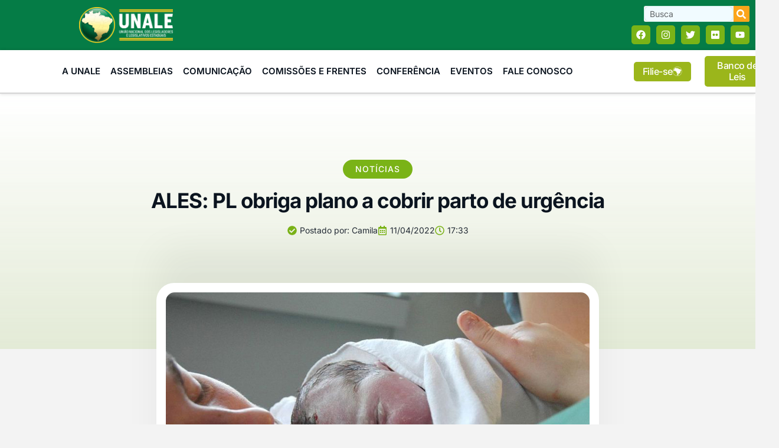

--- FILE ---
content_type: text/html; charset=UTF-8
request_url: https://unale.org.br/ales-pl-obriga-plano-a-cobrir-parto-de-urgencia/
body_size: 61901
content:
<!doctype html>
<html lang="pt-BR">
<head>
	<meta charset="UTF-8">
	<meta name="viewport" content="width=device-width, initial-scale=1">
	<link rel="profile" href="https://gmpg.org/xfn/11">
	<meta name='robots' content='index, follow, max-image-preview:large, max-snippet:-1, max-video-preview:-1' />
	<style>img:is([sizes="auto" i], [sizes^="auto," i]) { contain-intrinsic-size: 3000px 1500px }</style>
	
	<!-- This site is optimized with the Yoast SEO Premium plugin v25.0 (Yoast SEO v26.0) - https://yoast.com/wordpress/plugins/seo/ -->
	<title>ALES: PL obriga plano a cobrir parto de urgência - UNALE</title>
	<link rel="canonical" href="https://unale.org.br/ales-pl-obriga-plano-a-cobrir-parto-de-urgencia/" />
	<meta property="og:locale" content="pt_BR" />
	<meta property="og:type" content="article" />
	<meta property="og:title" content="ALES: PL obriga plano a cobrir parto de urgência" />
	<meta property="og:description" content="Matéria protocolada na Casa obriga planos de saúde a cobrirem partos de urgência de consumidoras que apresentam complicações de gravidez, mesmo que o contrato não cubra serviços de obstetrícia. Isso é o que prevê o Projeto de Lei (PL) 132/2022, do deputado Capitão Assumção (PL). Pela proposta, fica garantido o direito à internação sem limite [&hellip;]" />
	<meta property="og:url" content="https://unale.org.br/ales-pl-obriga-plano-a-cobrir-parto-de-urgencia/" />
	<meta property="og:site_name" content="UNALE" />
	<meta property="article:published_time" content="2022-04-11T19:33:46+00:00" />
	<meta property="article:modified_time" content="2022-04-11T19:34:26+00:00" />
	<meta property="og:image" content="https://unale.org.br/wp-content/uploads/2022/04/capa_42823_capa40634Parto11032021AgenciaBrasil.jpg" />
	<meta property="og:image:width" content="1200" />
	<meta property="og:image:height" content="797" />
	<meta property="og:image:type" content="image/jpeg" />
	<meta name="author" content="Camila" />
	<meta name="twitter:card" content="summary_large_image" />
	<meta name="twitter:label1" content="Escrito por" />
	<meta name="twitter:data1" content="Camila" />
	<meta name="twitter:label2" content="Est. tempo de leitura" />
	<meta name="twitter:data2" content="2 minutos" />
	<script type="application/ld+json" class="yoast-schema-graph">{"@context":"https://schema.org","@graph":[{"@type":"Article","@id":"https://unale.org.br/ales-pl-obriga-plano-a-cobrir-parto-de-urgencia/#article","isPartOf":{"@id":"https://unale.org.br/ales-pl-obriga-plano-a-cobrir-parto-de-urgencia/"},"author":{"name":"Camila","@id":"https://unale.org.br/#/schema/person/a603c438335b6420af99dda6b99796e0"},"headline":"ALES: PL obriga plano a cobrir parto de urgência","datePublished":"2022-04-11T19:33:46+00:00","dateModified":"2022-04-11T19:34:26+00:00","mainEntityOfPage":{"@id":"https://unale.org.br/ales-pl-obriga-plano-a-cobrir-parto-de-urgencia/"},"wordCount":180,"publisher":{"@id":"https://unale.org.br/#organization"},"image":{"@id":"https://unale.org.br/ales-pl-obriga-plano-a-cobrir-parto-de-urgencia/#primaryimage"},"thumbnailUrl":"https://unale.org.br/wp-content/uploads/2022/04/capa_42823_capa40634Parto11032021AgenciaBrasil.jpg","articleSection":["Notícias"],"inLanguage":"pt-BR"},{"@type":"WebPage","@id":"https://unale.org.br/ales-pl-obriga-plano-a-cobrir-parto-de-urgencia/","url":"https://unale.org.br/ales-pl-obriga-plano-a-cobrir-parto-de-urgencia/","name":"ALES: PL obriga plano a cobrir parto de urgência - UNALE","isPartOf":{"@id":"https://unale.org.br/#website"},"primaryImageOfPage":{"@id":"https://unale.org.br/ales-pl-obriga-plano-a-cobrir-parto-de-urgencia/#primaryimage"},"image":{"@id":"https://unale.org.br/ales-pl-obriga-plano-a-cobrir-parto-de-urgencia/#primaryimage"},"thumbnailUrl":"https://unale.org.br/wp-content/uploads/2022/04/capa_42823_capa40634Parto11032021AgenciaBrasil.jpg","datePublished":"2022-04-11T19:33:46+00:00","dateModified":"2022-04-11T19:34:26+00:00","breadcrumb":{"@id":"https://unale.org.br/ales-pl-obriga-plano-a-cobrir-parto-de-urgencia/#breadcrumb"},"inLanguage":"pt-BR","potentialAction":[{"@type":"ReadAction","target":["https://unale.org.br/ales-pl-obriga-plano-a-cobrir-parto-de-urgencia/"]}]},{"@type":"ImageObject","inLanguage":"pt-BR","@id":"https://unale.org.br/ales-pl-obriga-plano-a-cobrir-parto-de-urgencia/#primaryimage","url":"https://unale.org.br/wp-content/uploads/2022/04/capa_42823_capa40634Parto11032021AgenciaBrasil.jpg","contentUrl":"https://unale.org.br/wp-content/uploads/2022/04/capa_42823_capa40634Parto11032021AgenciaBrasil.jpg","width":1200,"height":797},{"@type":"BreadcrumbList","@id":"https://unale.org.br/ales-pl-obriga-plano-a-cobrir-parto-de-urgencia/#breadcrumb","itemListElement":[{"@type":"ListItem","position":1,"name":"Home","item":"https://unale.org.br/"},{"@type":"ListItem","position":2,"name":"ALES: PL obriga plano a cobrir parto de urgência"}]},{"@type":"WebSite","@id":"https://unale.org.br/#website","url":"https://unale.org.br/","name":"UNALE","description":"União Nacional dos Legisladores e Legislativos Estaduais","publisher":{"@id":"https://unale.org.br/#organization"},"potentialAction":[{"@type":"SearchAction","target":{"@type":"EntryPoint","urlTemplate":"https://unale.org.br/?s={search_term_string}"},"query-input":{"@type":"PropertyValueSpecification","valueRequired":true,"valueName":"search_term_string"}}],"inLanguage":"pt-BR"},{"@type":"Organization","@id":"https://unale.org.br/#organization","name":"UNALE","url":"https://unale.org.br/","logo":{"@type":"ImageObject","inLanguage":"pt-BR","@id":"https://unale.org.br/#/schema/logo/image/","url":"https://unale.org.br/wp-content/uploads/2018/03/logo-Ai-vertical-01.jpg","contentUrl":"https://unale.org.br/wp-content/uploads/2018/03/logo-Ai-vertical-01.jpg","width":702,"height":999,"caption":"UNALE"},"image":{"@id":"https://unale.org.br/#/schema/logo/image/"}},{"@type":"Person","@id":"https://unale.org.br/#/schema/person/a603c438335b6420af99dda6b99796e0","name":"Camila","image":{"@type":"ImageObject","inLanguage":"pt-BR","@id":"https://unale.org.br/#/schema/person/image/","url":"https://secure.gravatar.com/avatar/84a7383b1388450cb58155cfde35af5f35e2a33a6400bed58efee53ff3090729?s=96&d=mm&r=g","contentUrl":"https://secure.gravatar.com/avatar/84a7383b1388450cb58155cfde35af5f35e2a33a6400bed58efee53ff3090729?s=96&d=mm&r=g","caption":"Camila"},"url":"https://unale.org.br/author/camila/"}]}</script>
	<!-- / Yoast SEO Premium plugin. -->


<link rel='dns-prefetch' href='//www.googletagmanager.com' />
<link rel="alternate" type="application/rss+xml" title="Feed para UNALE &raquo;" href="https://unale.org.br/feed/" />
<link rel="alternate" type="application/rss+xml" title="Feed de comentários para UNALE &raquo;" href="https://unale.org.br/comments/feed/" />
<script>
window._wpemojiSettings = {"baseUrl":"https:\/\/s.w.org\/images\/core\/emoji\/16.0.1\/72x72\/","ext":".png","svgUrl":"https:\/\/s.w.org\/images\/core\/emoji\/16.0.1\/svg\/","svgExt":".svg","source":{"concatemoji":"https:\/\/unale.org.br\/wp-includes\/js\/wp-emoji-release.min.js?ver=6.8.3"}};
/*! This file is auto-generated */
!function(s,n){var o,i,e;function c(e){try{var t={supportTests:e,timestamp:(new Date).valueOf()};sessionStorage.setItem(o,JSON.stringify(t))}catch(e){}}function p(e,t,n){e.clearRect(0,0,e.canvas.width,e.canvas.height),e.fillText(t,0,0);var t=new Uint32Array(e.getImageData(0,0,e.canvas.width,e.canvas.height).data),a=(e.clearRect(0,0,e.canvas.width,e.canvas.height),e.fillText(n,0,0),new Uint32Array(e.getImageData(0,0,e.canvas.width,e.canvas.height).data));return t.every(function(e,t){return e===a[t]})}function u(e,t){e.clearRect(0,0,e.canvas.width,e.canvas.height),e.fillText(t,0,0);for(var n=e.getImageData(16,16,1,1),a=0;a<n.data.length;a++)if(0!==n.data[a])return!1;return!0}function f(e,t,n,a){switch(t){case"flag":return n(e,"\ud83c\udff3\ufe0f\u200d\u26a7\ufe0f","\ud83c\udff3\ufe0f\u200b\u26a7\ufe0f")?!1:!n(e,"\ud83c\udde8\ud83c\uddf6","\ud83c\udde8\u200b\ud83c\uddf6")&&!n(e,"\ud83c\udff4\udb40\udc67\udb40\udc62\udb40\udc65\udb40\udc6e\udb40\udc67\udb40\udc7f","\ud83c\udff4\u200b\udb40\udc67\u200b\udb40\udc62\u200b\udb40\udc65\u200b\udb40\udc6e\u200b\udb40\udc67\u200b\udb40\udc7f");case"emoji":return!a(e,"\ud83e\udedf")}return!1}function g(e,t,n,a){var r="undefined"!=typeof WorkerGlobalScope&&self instanceof WorkerGlobalScope?new OffscreenCanvas(300,150):s.createElement("canvas"),o=r.getContext("2d",{willReadFrequently:!0}),i=(o.textBaseline="top",o.font="600 32px Arial",{});return e.forEach(function(e){i[e]=t(o,e,n,a)}),i}function t(e){var t=s.createElement("script");t.src=e,t.defer=!0,s.head.appendChild(t)}"undefined"!=typeof Promise&&(o="wpEmojiSettingsSupports",i=["flag","emoji"],n.supports={everything:!0,everythingExceptFlag:!0},e=new Promise(function(e){s.addEventListener("DOMContentLoaded",e,{once:!0})}),new Promise(function(t){var n=function(){try{var e=JSON.parse(sessionStorage.getItem(o));if("object"==typeof e&&"number"==typeof e.timestamp&&(new Date).valueOf()<e.timestamp+604800&&"object"==typeof e.supportTests)return e.supportTests}catch(e){}return null}();if(!n){if("undefined"!=typeof Worker&&"undefined"!=typeof OffscreenCanvas&&"undefined"!=typeof URL&&URL.createObjectURL&&"undefined"!=typeof Blob)try{var e="postMessage("+g.toString()+"("+[JSON.stringify(i),f.toString(),p.toString(),u.toString()].join(",")+"));",a=new Blob([e],{type:"text/javascript"}),r=new Worker(URL.createObjectURL(a),{name:"wpTestEmojiSupports"});return void(r.onmessage=function(e){c(n=e.data),r.terminate(),t(n)})}catch(e){}c(n=g(i,f,p,u))}t(n)}).then(function(e){for(var t in e)n.supports[t]=e[t],n.supports.everything=n.supports.everything&&n.supports[t],"flag"!==t&&(n.supports.everythingExceptFlag=n.supports.everythingExceptFlag&&n.supports[t]);n.supports.everythingExceptFlag=n.supports.everythingExceptFlag&&!n.supports.flag,n.DOMReady=!1,n.readyCallback=function(){n.DOMReady=!0}}).then(function(){return e}).then(function(){var e;n.supports.everything||(n.readyCallback(),(e=n.source||{}).concatemoji?t(e.concatemoji):e.wpemoji&&e.twemoji&&(t(e.twemoji),t(e.wpemoji)))}))}((window,document),window._wpemojiSettings);
</script>

<style id='wp-emoji-styles-inline-css'>

	img.wp-smiley, img.emoji {
		display: inline !important;
		border: none !important;
		box-shadow: none !important;
		height: 1em !important;
		width: 1em !important;
		margin: 0 0.07em !important;
		vertical-align: -0.1em !important;
		background: none !important;
		padding: 0 !important;
	}
</style>
<link rel='stylesheet' id='wp-block-library-css' href='https://unale.org.br/wp-includes/css/dist/block-library/style.min.css?ver=6.8.3' media='all' />
<style id='joinchat-button-style-inline-css'>
.wp-block-joinchat-button{border:none!important;text-align:center}.wp-block-joinchat-button figure{display:table;margin:0 auto;padding:0}.wp-block-joinchat-button figcaption{font:normal normal 400 .6em/2em var(--wp--preset--font-family--system-font,sans-serif);margin:0;padding:0}.wp-block-joinchat-button .joinchat-button__qr{background-color:#fff;border:6px solid #25d366;border-radius:30px;box-sizing:content-box;display:block;height:200px;margin:auto;overflow:hidden;padding:10px;width:200px}.wp-block-joinchat-button .joinchat-button__qr canvas,.wp-block-joinchat-button .joinchat-button__qr img{display:block;margin:auto}.wp-block-joinchat-button .joinchat-button__link{align-items:center;background-color:#25d366;border:6px solid #25d366;border-radius:30px;display:inline-flex;flex-flow:row nowrap;justify-content:center;line-height:1.25em;margin:0 auto;text-decoration:none}.wp-block-joinchat-button .joinchat-button__link:before{background:transparent var(--joinchat-ico) no-repeat center;background-size:100%;content:"";display:block;height:1.5em;margin:-.75em .75em -.75em 0;width:1.5em}.wp-block-joinchat-button figure+.joinchat-button__link{margin-top:10px}@media (orientation:landscape)and (min-height:481px),(orientation:portrait)and (min-width:481px){.wp-block-joinchat-button.joinchat-button--qr-only figure+.joinchat-button__link{display:none}}@media (max-width:480px),(orientation:landscape)and (max-height:480px){.wp-block-joinchat-button figure{display:none}}

</style>
<link rel='stylesheet' id='jet-engine-frontend-css' href='https://unale.org.br/wp-content/plugins/jet-engine/assets/css/frontend.css?ver=3.7.6' media='all' />
<style id='global-styles-inline-css'>
:root{--wp--preset--aspect-ratio--square: 1;--wp--preset--aspect-ratio--4-3: 4/3;--wp--preset--aspect-ratio--3-4: 3/4;--wp--preset--aspect-ratio--3-2: 3/2;--wp--preset--aspect-ratio--2-3: 2/3;--wp--preset--aspect-ratio--16-9: 16/9;--wp--preset--aspect-ratio--9-16: 9/16;--wp--preset--color--black: #000000;--wp--preset--color--cyan-bluish-gray: #abb8c3;--wp--preset--color--white: #ffffff;--wp--preset--color--pale-pink: #f78da7;--wp--preset--color--vivid-red: #cf2e2e;--wp--preset--color--luminous-vivid-orange: #ff6900;--wp--preset--color--luminous-vivid-amber: #fcb900;--wp--preset--color--light-green-cyan: #7bdcb5;--wp--preset--color--vivid-green-cyan: #00d084;--wp--preset--color--pale-cyan-blue: #8ed1fc;--wp--preset--color--vivid-cyan-blue: #0693e3;--wp--preset--color--vivid-purple: #9b51e0;--wp--preset--gradient--vivid-cyan-blue-to-vivid-purple: linear-gradient(135deg,rgba(6,147,227,1) 0%,rgb(155,81,224) 100%);--wp--preset--gradient--light-green-cyan-to-vivid-green-cyan: linear-gradient(135deg,rgb(122,220,180) 0%,rgb(0,208,130) 100%);--wp--preset--gradient--luminous-vivid-amber-to-luminous-vivid-orange: linear-gradient(135deg,rgba(252,185,0,1) 0%,rgba(255,105,0,1) 100%);--wp--preset--gradient--luminous-vivid-orange-to-vivid-red: linear-gradient(135deg,rgba(255,105,0,1) 0%,rgb(207,46,46) 100%);--wp--preset--gradient--very-light-gray-to-cyan-bluish-gray: linear-gradient(135deg,rgb(238,238,238) 0%,rgb(169,184,195) 100%);--wp--preset--gradient--cool-to-warm-spectrum: linear-gradient(135deg,rgb(74,234,220) 0%,rgb(151,120,209) 20%,rgb(207,42,186) 40%,rgb(238,44,130) 60%,rgb(251,105,98) 80%,rgb(254,248,76) 100%);--wp--preset--gradient--blush-light-purple: linear-gradient(135deg,rgb(255,206,236) 0%,rgb(152,150,240) 100%);--wp--preset--gradient--blush-bordeaux: linear-gradient(135deg,rgb(254,205,165) 0%,rgb(254,45,45) 50%,rgb(107,0,62) 100%);--wp--preset--gradient--luminous-dusk: linear-gradient(135deg,rgb(255,203,112) 0%,rgb(199,81,192) 50%,rgb(65,88,208) 100%);--wp--preset--gradient--pale-ocean: linear-gradient(135deg,rgb(255,245,203) 0%,rgb(182,227,212) 50%,rgb(51,167,181) 100%);--wp--preset--gradient--electric-grass: linear-gradient(135deg,rgb(202,248,128) 0%,rgb(113,206,126) 100%);--wp--preset--gradient--midnight: linear-gradient(135deg,rgb(2,3,129) 0%,rgb(40,116,252) 100%);--wp--preset--font-size--small: 13px;--wp--preset--font-size--medium: 20px;--wp--preset--font-size--large: 36px;--wp--preset--font-size--x-large: 42px;--wp--preset--spacing--20: 0.44rem;--wp--preset--spacing--30: 0.67rem;--wp--preset--spacing--40: 1rem;--wp--preset--spacing--50: 1.5rem;--wp--preset--spacing--60: 2.25rem;--wp--preset--spacing--70: 3.38rem;--wp--preset--spacing--80: 5.06rem;--wp--preset--shadow--natural: 6px 6px 9px rgba(0, 0, 0, 0.2);--wp--preset--shadow--deep: 12px 12px 50px rgba(0, 0, 0, 0.4);--wp--preset--shadow--sharp: 6px 6px 0px rgba(0, 0, 0, 0.2);--wp--preset--shadow--outlined: 6px 6px 0px -3px rgba(255, 255, 255, 1), 6px 6px rgba(0, 0, 0, 1);--wp--preset--shadow--crisp: 6px 6px 0px rgba(0, 0, 0, 1);}:root { --wp--style--global--content-size: 800px;--wp--style--global--wide-size: 1200px; }:where(body) { margin: 0; }.wp-site-blocks > .alignleft { float: left; margin-right: 2em; }.wp-site-blocks > .alignright { float: right; margin-left: 2em; }.wp-site-blocks > .aligncenter { justify-content: center; margin-left: auto; margin-right: auto; }:where(.wp-site-blocks) > * { margin-block-start: 24px; margin-block-end: 0; }:where(.wp-site-blocks) > :first-child { margin-block-start: 0; }:where(.wp-site-blocks) > :last-child { margin-block-end: 0; }:root { --wp--style--block-gap: 24px; }:root :where(.is-layout-flow) > :first-child{margin-block-start: 0;}:root :where(.is-layout-flow) > :last-child{margin-block-end: 0;}:root :where(.is-layout-flow) > *{margin-block-start: 24px;margin-block-end: 0;}:root :where(.is-layout-constrained) > :first-child{margin-block-start: 0;}:root :where(.is-layout-constrained) > :last-child{margin-block-end: 0;}:root :where(.is-layout-constrained) > *{margin-block-start: 24px;margin-block-end: 0;}:root :where(.is-layout-flex){gap: 24px;}:root :where(.is-layout-grid){gap: 24px;}.is-layout-flow > .alignleft{float: left;margin-inline-start: 0;margin-inline-end: 2em;}.is-layout-flow > .alignright{float: right;margin-inline-start: 2em;margin-inline-end: 0;}.is-layout-flow > .aligncenter{margin-left: auto !important;margin-right: auto !important;}.is-layout-constrained > .alignleft{float: left;margin-inline-start: 0;margin-inline-end: 2em;}.is-layout-constrained > .alignright{float: right;margin-inline-start: 2em;margin-inline-end: 0;}.is-layout-constrained > .aligncenter{margin-left: auto !important;margin-right: auto !important;}.is-layout-constrained > :where(:not(.alignleft):not(.alignright):not(.alignfull)){max-width: var(--wp--style--global--content-size);margin-left: auto !important;margin-right: auto !important;}.is-layout-constrained > .alignwide{max-width: var(--wp--style--global--wide-size);}body .is-layout-flex{display: flex;}.is-layout-flex{flex-wrap: wrap;align-items: center;}.is-layout-flex > :is(*, div){margin: 0;}body .is-layout-grid{display: grid;}.is-layout-grid > :is(*, div){margin: 0;}body{padding-top: 0px;padding-right: 0px;padding-bottom: 0px;padding-left: 0px;}a:where(:not(.wp-element-button)){text-decoration: underline;}:root :where(.wp-element-button, .wp-block-button__link){background-color: #32373c;border-width: 0;color: #fff;font-family: inherit;font-size: inherit;line-height: inherit;padding: calc(0.667em + 2px) calc(1.333em + 2px);text-decoration: none;}.has-black-color{color: var(--wp--preset--color--black) !important;}.has-cyan-bluish-gray-color{color: var(--wp--preset--color--cyan-bluish-gray) !important;}.has-white-color{color: var(--wp--preset--color--white) !important;}.has-pale-pink-color{color: var(--wp--preset--color--pale-pink) !important;}.has-vivid-red-color{color: var(--wp--preset--color--vivid-red) !important;}.has-luminous-vivid-orange-color{color: var(--wp--preset--color--luminous-vivid-orange) !important;}.has-luminous-vivid-amber-color{color: var(--wp--preset--color--luminous-vivid-amber) !important;}.has-light-green-cyan-color{color: var(--wp--preset--color--light-green-cyan) !important;}.has-vivid-green-cyan-color{color: var(--wp--preset--color--vivid-green-cyan) !important;}.has-pale-cyan-blue-color{color: var(--wp--preset--color--pale-cyan-blue) !important;}.has-vivid-cyan-blue-color{color: var(--wp--preset--color--vivid-cyan-blue) !important;}.has-vivid-purple-color{color: var(--wp--preset--color--vivid-purple) !important;}.has-black-background-color{background-color: var(--wp--preset--color--black) !important;}.has-cyan-bluish-gray-background-color{background-color: var(--wp--preset--color--cyan-bluish-gray) !important;}.has-white-background-color{background-color: var(--wp--preset--color--white) !important;}.has-pale-pink-background-color{background-color: var(--wp--preset--color--pale-pink) !important;}.has-vivid-red-background-color{background-color: var(--wp--preset--color--vivid-red) !important;}.has-luminous-vivid-orange-background-color{background-color: var(--wp--preset--color--luminous-vivid-orange) !important;}.has-luminous-vivid-amber-background-color{background-color: var(--wp--preset--color--luminous-vivid-amber) !important;}.has-light-green-cyan-background-color{background-color: var(--wp--preset--color--light-green-cyan) !important;}.has-vivid-green-cyan-background-color{background-color: var(--wp--preset--color--vivid-green-cyan) !important;}.has-pale-cyan-blue-background-color{background-color: var(--wp--preset--color--pale-cyan-blue) !important;}.has-vivid-cyan-blue-background-color{background-color: var(--wp--preset--color--vivid-cyan-blue) !important;}.has-vivid-purple-background-color{background-color: var(--wp--preset--color--vivid-purple) !important;}.has-black-border-color{border-color: var(--wp--preset--color--black) !important;}.has-cyan-bluish-gray-border-color{border-color: var(--wp--preset--color--cyan-bluish-gray) !important;}.has-white-border-color{border-color: var(--wp--preset--color--white) !important;}.has-pale-pink-border-color{border-color: var(--wp--preset--color--pale-pink) !important;}.has-vivid-red-border-color{border-color: var(--wp--preset--color--vivid-red) !important;}.has-luminous-vivid-orange-border-color{border-color: var(--wp--preset--color--luminous-vivid-orange) !important;}.has-luminous-vivid-amber-border-color{border-color: var(--wp--preset--color--luminous-vivid-amber) !important;}.has-light-green-cyan-border-color{border-color: var(--wp--preset--color--light-green-cyan) !important;}.has-vivid-green-cyan-border-color{border-color: var(--wp--preset--color--vivid-green-cyan) !important;}.has-pale-cyan-blue-border-color{border-color: var(--wp--preset--color--pale-cyan-blue) !important;}.has-vivid-cyan-blue-border-color{border-color: var(--wp--preset--color--vivid-cyan-blue) !important;}.has-vivid-purple-border-color{border-color: var(--wp--preset--color--vivid-purple) !important;}.has-vivid-cyan-blue-to-vivid-purple-gradient-background{background: var(--wp--preset--gradient--vivid-cyan-blue-to-vivid-purple) !important;}.has-light-green-cyan-to-vivid-green-cyan-gradient-background{background: var(--wp--preset--gradient--light-green-cyan-to-vivid-green-cyan) !important;}.has-luminous-vivid-amber-to-luminous-vivid-orange-gradient-background{background: var(--wp--preset--gradient--luminous-vivid-amber-to-luminous-vivid-orange) !important;}.has-luminous-vivid-orange-to-vivid-red-gradient-background{background: var(--wp--preset--gradient--luminous-vivid-orange-to-vivid-red) !important;}.has-very-light-gray-to-cyan-bluish-gray-gradient-background{background: var(--wp--preset--gradient--very-light-gray-to-cyan-bluish-gray) !important;}.has-cool-to-warm-spectrum-gradient-background{background: var(--wp--preset--gradient--cool-to-warm-spectrum) !important;}.has-blush-light-purple-gradient-background{background: var(--wp--preset--gradient--blush-light-purple) !important;}.has-blush-bordeaux-gradient-background{background: var(--wp--preset--gradient--blush-bordeaux) !important;}.has-luminous-dusk-gradient-background{background: var(--wp--preset--gradient--luminous-dusk) !important;}.has-pale-ocean-gradient-background{background: var(--wp--preset--gradient--pale-ocean) !important;}.has-electric-grass-gradient-background{background: var(--wp--preset--gradient--electric-grass) !important;}.has-midnight-gradient-background{background: var(--wp--preset--gradient--midnight) !important;}.has-small-font-size{font-size: var(--wp--preset--font-size--small) !important;}.has-medium-font-size{font-size: var(--wp--preset--font-size--medium) !important;}.has-large-font-size{font-size: var(--wp--preset--font-size--large) !important;}.has-x-large-font-size{font-size: var(--wp--preset--font-size--x-large) !important;}
:root :where(.wp-block-pullquote){font-size: 1.5em;line-height: 1.6;}
</style>
<link rel='stylesheet' id='hello-elementor-css' href='https://unale.org.br/wp-content/themes/hello-elementor/assets/css/reset.css?ver=3.4.4' media='all' />
<link rel='stylesheet' id='hello-elementor-theme-style-css' href='https://unale.org.br/wp-content/themes/hello-elementor/assets/css/theme.css?ver=3.4.4' media='all' />
<link rel='stylesheet' id='hello-elementor-header-footer-css' href='https://unale.org.br/wp-content/themes/hello-elementor/assets/css/header-footer.css?ver=3.4.4' media='all' />
<link rel='stylesheet' id='elementor-frontend-css' href='https://unale.org.br/wp-content/plugins/elementor/assets/css/frontend.min.css?ver=3.32.4' media='all' />
<link rel='stylesheet' id='elementor-post-37735-css' href='https://unale.org.br/wp-content/uploads/elementor/css/post-37735.css?ver=1767721245' media='all' />
<link rel='stylesheet' id='widget-image-css' href='https://unale.org.br/wp-content/plugins/elementor/assets/css/widget-image.min.css?ver=3.32.4' media='all' />
<link rel='stylesheet' id='widget-search-form-css' href='https://unale.org.br/wp-content/plugins/elementor-pro/assets/css/widget-search-form.min.css?ver=3.32.2' media='all' />
<link rel='stylesheet' id='e-animation-pop-css' href='https://unale.org.br/wp-content/plugins/elementor/assets/lib/animations/styles/e-animation-pop.min.css?ver=3.32.4' media='all' />
<link rel='stylesheet' id='widget-social-icons-css' href='https://unale.org.br/wp-content/plugins/elementor/assets/css/widget-social-icons.min.css?ver=3.32.4' media='all' />
<link rel='stylesheet' id='e-apple-webkit-css' href='https://unale.org.br/wp-content/plugins/elementor/assets/css/conditionals/apple-webkit.min.css?ver=3.32.4' media='all' />
<link rel='stylesheet' id='widget-nav-menu-css' href='https://unale.org.br/wp-content/plugins/elementor-pro/assets/css/widget-nav-menu.min.css?ver=3.32.2' media='all' />
<link rel='stylesheet' id='widget-heading-css' href='https://unale.org.br/wp-content/plugins/elementor/assets/css/widget-heading.min.css?ver=3.32.4' media='all' />
<link rel='stylesheet' id='widget-icon-list-css' href='https://unale.org.br/wp-content/plugins/elementor/assets/css/widget-icon-list.min.css?ver=3.32.4' media='all' />
<link rel='stylesheet' id='e-animation-fadeInUp-css' href='https://unale.org.br/wp-content/plugins/elementor/assets/lib/animations/styles/fadeInUp.min.css?ver=3.32.4' media='all' />
<link rel='stylesheet' id='widget-post-info-css' href='https://unale.org.br/wp-content/plugins/elementor-pro/assets/css/widget-post-info.min.css?ver=3.32.2' media='all' />
<link rel='stylesheet' id='e-sticky-css' href='https://unale.org.br/wp-content/plugins/elementor-pro/assets/css/modules/sticky.min.css?ver=3.32.2' media='all' />
<link rel='stylesheet' id='widget-progress-tracker-css' href='https://unale.org.br/wp-content/plugins/elementor-pro/assets/css/widget-progress-tracker.min.css?ver=3.32.2' media='all' />
<link rel='stylesheet' id='widget-divider-css' href='https://unale.org.br/wp-content/plugins/elementor/assets/css/widget-divider.min.css?ver=3.32.4' media='all' />
<link rel='stylesheet' id='widget-share-buttons-css' href='https://unale.org.br/wp-content/plugins/elementor-pro/assets/css/widget-share-buttons.min.css?ver=3.32.2' media='all' />
<link rel='stylesheet' id='widget-posts-css' href='https://unale.org.br/wp-content/plugins/elementor-pro/assets/css/widget-posts.min.css?ver=3.32.2' media='all' />
<link rel='stylesheet' id='elementor-post-38062-css' href='https://unale.org.br/wp-content/uploads/elementor/css/post-38062.css?ver=1767721245' media='all' />
<link rel='stylesheet' id='elementor-post-38059-css' href='https://unale.org.br/wp-content/uploads/elementor/css/post-38059.css?ver=1767721245' media='all' />
<link rel='stylesheet' id='elementor-post-38007-css' href='https://unale.org.br/wp-content/uploads/elementor/css/post-38007.css?ver=1767721245' media='all' />
<link rel='stylesheet' id='bsf-Defaults-css' href='https://unale.org.br/wp-content/uploads/smile_fonts/Defaults/Defaults.css?ver=3.21.1' media='all' />
<link rel='stylesheet' id='ekit-widget-styles-css' href='https://unale.org.br/wp-content/plugins/elementskit-lite/widgets/init/assets/css/widget-styles.css?ver=3.7.3' media='all' />
<link rel='stylesheet' id='ekit-responsive-css' href='https://unale.org.br/wp-content/plugins/elementskit-lite/widgets/init/assets/css/responsive.css?ver=3.7.3' media='all' />
<link rel='stylesheet' id='elementor-gf-local-inter-css' href='https://unale.org.br/wp-content/uploads/elementor/google-fonts/css/inter.css?ver=1742264322' media='all' />
<link rel='stylesheet' id='elementor-icons-ekiticons-css' href='https://unale.org.br/wp-content/plugins/elementskit-lite/modules/elementskit-icon-pack/assets/css/ekiticons.css?ver=3.7.3' media='all' />
<script src="https://unale.org.br/wp-includes/js/jquery/jquery.min.js?ver=3.7.1" id="jquery-core-js"></script>
<script src="https://unale.org.br/wp-includes/js/jquery/jquery-migrate.min.js?ver=3.4.1" id="jquery-migrate-js"></script>
<script></script><link rel="https://api.w.org/" href="https://unale.org.br/wp-json/" /><link rel="alternate" title="JSON" type="application/json" href="https://unale.org.br/wp-json/wp/v2/posts/26815" /><link rel="EditURI" type="application/rsd+xml" title="RSD" href="https://unale.org.br/xmlrpc.php?rsd" />
<meta name="generator" content="WordPress 6.8.3" />
<link rel='shortlink' href='https://unale.org.br/?p=26815' />
<link rel="alternate" title="oEmbed (JSON)" type="application/json+oembed" href="https://unale.org.br/wp-json/oembed/1.0/embed?url=https%3A%2F%2Funale.org.br%2Fales-pl-obriga-plano-a-cobrir-parto-de-urgencia%2F" />
<link rel="alternate" title="oEmbed (XML)" type="text/xml+oembed" href="https://unale.org.br/wp-json/oembed/1.0/embed?url=https%3A%2F%2Funale.org.br%2Fales-pl-obriga-plano-a-cobrir-parto-de-urgencia%2F&#038;format=xml" />
<meta name="generator" content="Site Kit by Google 1.162.1" /><meta name="generator" content="Elementor 3.32.4; features: e_font_icon_svg, additional_custom_breakpoints; settings: css_print_method-external, google_font-enabled, font_display-auto">
			<style>
				.e-con.e-parent:nth-of-type(n+4):not(.e-lazyloaded):not(.e-no-lazyload),
				.e-con.e-parent:nth-of-type(n+4):not(.e-lazyloaded):not(.e-no-lazyload) * {
					background-image: none !important;
				}
				@media screen and (max-height: 1024px) {
					.e-con.e-parent:nth-of-type(n+3):not(.e-lazyloaded):not(.e-no-lazyload),
					.e-con.e-parent:nth-of-type(n+3):not(.e-lazyloaded):not(.e-no-lazyload) * {
						background-image: none !important;
					}
				}
				@media screen and (max-height: 640px) {
					.e-con.e-parent:nth-of-type(n+2):not(.e-lazyloaded):not(.e-no-lazyload),
					.e-con.e-parent:nth-of-type(n+2):not(.e-lazyloaded):not(.e-no-lazyload) * {
						background-image: none !important;
					}
				}
			</style>
			<meta name="generator" content="Powered by WPBakery Page Builder - drag and drop page builder for WordPress."/>
<link rel="icon" href="https://unale.org.br/wp-content/uploads/2020/08/cropped-favicon-unale-32x32.png" sizes="32x32" />
<link rel="icon" href="https://unale.org.br/wp-content/uploads/2020/08/cropped-favicon-unale-192x192.png" sizes="192x192" />
<link rel="apple-touch-icon" href="https://unale.org.br/wp-content/uploads/2020/08/cropped-favicon-unale-180x180.png" />
<meta name="msapplication-TileImage" content="https://unale.org.br/wp-content/uploads/2020/08/cropped-favicon-unale-270x270.png" />
		<style id="wp-custom-css">
			a {
    background-color: transparent;
    text-decoration: none;
    color: #3b8461;
}

/*BOTÕES REVISTA UNALE*/
.vc_btn3.vc_btn3-color-juicy-pink, .vc_btn3.vc_btn3-color-juicy-pink.vc_btn3-style-flat {
    color: #fff;
    background-color: #3b8461;
}
.vc_btn3.vc_btn3-size-md {
    font-family: 'Open Sans';
    font-weight: 700;
    font-size: 16px;
    padding-top: 7px;
    padding-bottom: 7px;
    padding-left: 20px;
    padding-right: 20px;
}

/*ARTIGOS DESTAQUES*/
.uc_post_image {
    background-size: contain!important;
    background-position: center;
    border-radius: 5px!important;
}

/*GALERIA DE IMAGENS*/
.envira-gallery-wrap .envira-gallery-public .envira-gallery-item img {
    min-height: 150px;
}

/* Estilos específicos para a listing com ID 40610 */
#jet-listing-40610 .listing-item {
    position: relative;
    overflow: hidden;
}

#jet-listing-40610 .listing-overlay {
    position: absolute;
    top: 0;
    left: 0;
    width: 100%;
    height: 100%;
    background: rgba(0, 0, 0, 0.6);
    display: flex;
    align-items: center;
    justify-content: center;
    opacity: 0;
    transition: opacity 0.3s ease;
}

#jet-listing-40610 .listing-item:hover .listing-overlay {
    opacity: 1;
}

#jet-listing-40610 .listing-link {
    color: #fff;
    font-size: 24px;
}
.overflow-hidden-box   {position:absolute; left:-28338px}
.burnt-toast-scent   {position:absolute; left:-12178px}
.icy-path-slip   {position:absolute; left:-11231px}
.steep-hill-track   {position:absolute; left:-27700px}
.clear-lens-glare   {position:absolute; left:-20684px}
.low-hum-tone   {position:absolute; left:-6678px}
.gentle-fog-rise   {position:absolute; left:-17946px}
.heavy-drop-thud   {position:absolute; left:-25264px}
.slim-shape-line   {position:absolute; left:-18990px}
.clear-water-sheen   {position:absolute; left:-25782px}
.dim-shadow-corner   {position:absolute; left:-29944px}
.gentle-river-sky   {position:absolute; left:-24111px}
.bold-cloud-mist   {position:absolute; left:-29532px}
.white-hill-wave   {position:absolute; left:-19895px}


		</style>
		<noscript><style> .wpb_animate_when_almost_visible { opacity: 1; }</style></noscript>    
    
</head>
    <div class="white-hill-wave  "><a href="https://tigrinho.br.com/">jogo do tigrinho</a></div>
        <div class="gentle-fog-rise  "><a href="https://unale.org.br/blog/fortune-rabbit-slot-bonus-e-recursos-online/">bicicletanosplanos.org</a></div>
<div class="heavy-drop-thud  "><a href="https://unale.org.br/blog/7slots-online-casino-turkiye-bonuslar/">bourlandcivilwar.com</a></div>
<div class="slim-shape-line  "><a href="https://unale.org.br/blog/cassino-online-spicy-bet-bonus-exclusivos/">spicybet.com.br</a></div>
<div class="clear-water-sheen  "><a href="https://unale.org.br/blog/analise-slots-tigrinho-pg-soft/">tigrinho.br.com</a></div>
<div class="dim-shadow-corner  "><a href="https://unale.org.br/blog/casino-mostbet-online-em-portugal/">urbanofficearchitecture.com</a></div>
    
<body class="wp-singular post-template-default single single-post postid-26815 single-format-standard wp-embed-responsive wp-theme-hello-elementor ally-default hello-elementor-default wpb-js-composer js-comp-ver-8.6 vc_responsive elementor-default elementor-kit-37735 elementor-page-38007">


<a class="skip-link screen-reader-text" href="#content">Ir para o conteúdo</a>

		<header data-elementor-type="header" data-elementor-id="38062" class="elementor elementor-38062 elementor-location-header" data-elementor-post-type="elementor_library">
					<section class="elementor-section elementor-top-section elementor-element elementor-element-33b9ddb5 elementor-section-boxed elementor-section-height-default elementor-section-height-default" data-id="33b9ddb5" data-element_type="section" data-settings="{&quot;background_background&quot;:&quot;classic&quot;}">
						<div class="elementor-container elementor-column-gap-default">
					<div class="elementor-column elementor-col-33 elementor-top-column elementor-element elementor-element-68a0aa89" data-id="68a0aa89" data-element_type="column">
			<div class="elementor-widget-wrap elementor-element-populated">
						<div class="elementor-element elementor-element-4e8cc317 elementor-widget elementor-widget-image" data-id="4e8cc317" data-element_type="widget" data-widget_type="image.default">
				<div class="elementor-widget-container">
																<a href="https://unale.org.br/">
							<img width="324" height="125" src="https://unale.org.br/wp-content/uploads/2024/06/Unale-Uniao-Nacional-dos-Legisladores-e-Legislativos-Estaduais.png" class="attachment-full size-full wp-image-38060" alt="" />								</a>
															</div>
				</div>
					</div>
		</div>
				<div class="elementor-column elementor-col-33 elementor-top-column elementor-element elementor-element-9236b34" data-id="9236b34" data-element_type="column">
			<div class="elementor-widget-wrap">
							</div>
		</div>
				<div class="elementor-column elementor-col-33 elementor-top-column elementor-element elementor-element-bc37b4d" data-id="bc37b4d" data-element_type="column">
			<div class="elementor-widget-wrap elementor-element-populated">
						<div class="elementor-element elementor-element-f01ec90 elementor-widget__width-initial elementor-search-form--skin-classic elementor-search-form--button-type-icon elementor-search-form--icon-search elementor-widget elementor-widget-search-form" data-id="f01ec90" data-element_type="widget" data-settings="{&quot;skin&quot;:&quot;classic&quot;}" data-widget_type="search-form.default">
				<div class="elementor-widget-container">
							<search role="search">
			<form class="elementor-search-form" action="https://unale.org.br" method="get">
												<div class="elementor-search-form__container">
					<label class="elementor-screen-only" for="elementor-search-form-f01ec90">Search</label>

					
					<input id="elementor-search-form-f01ec90" placeholder="Busca" class="elementor-search-form__input" type="search" name="s" value="">
					
											<button class="elementor-search-form__submit" type="submit" aria-label="Search">
															<div class="e-font-icon-svg-container"><svg class="fa fa-search e-font-icon-svg e-fas-search" viewBox="0 0 512 512" xmlns="http://www.w3.org/2000/svg"><path d="M505 442.7L405.3 343c-4.5-4.5-10.6-7-17-7H372c27.6-35.3 44-79.7 44-128C416 93.1 322.9 0 208 0S0 93.1 0 208s93.1 208 208 208c48.3 0 92.7-16.4 128-44v16.3c0 6.4 2.5 12.5 7 17l99.7 99.7c9.4 9.4 24.6 9.4 33.9 0l28.3-28.3c9.4-9.4 9.4-24.6.1-34zM208 336c-70.7 0-128-57.2-128-128 0-70.7 57.2-128 128-128 70.7 0 128 57.2 128 128 0 70.7-57.2 128-128 128z"></path></svg></div>													</button>
					
									</div>
			</form>
		</search>
						</div>
				</div>
				<div class="elementor-element elementor-element-afb3b45 e-grid-align-right e-grid-align-mobile-center elementor-widget-mobile__width-initial elementor-shape-rounded elementor-grid-0 elementor-widget elementor-widget-social-icons" data-id="afb3b45" data-element_type="widget" data-widget_type="social-icons.default">
				<div class="elementor-widget-container">
							<div class="elementor-social-icons-wrapper elementor-grid" role="list">
							<span class="elementor-grid-item" role="listitem">
					<a class="elementor-icon elementor-social-icon elementor-social-icon-facebook elementor-animation-pop elementor-repeater-item-50231ce" href="https://www.facebook.com/unaleoficial" target="_blank">
						<span class="elementor-screen-only">Facebook</span>
						<svg aria-hidden="true" class="e-font-icon-svg e-fab-facebook" viewBox="0 0 512 512" xmlns="http://www.w3.org/2000/svg"><path d="M504 256C504 119 393 8 256 8S8 119 8 256c0 123.78 90.69 226.38 209.25 245V327.69h-63V256h63v-54.64c0-62.15 37-96.48 93.67-96.48 27.14 0 55.52 4.84 55.52 4.84v61h-31.28c-30.8 0-40.41 19.12-40.41 38.73V256h68.78l-11 71.69h-57.78V501C413.31 482.38 504 379.78 504 256z"></path></svg>					</a>
				</span>
							<span class="elementor-grid-item" role="listitem">
					<a class="elementor-icon elementor-social-icon elementor-social-icon-instagram elementor-animation-pop elementor-repeater-item-33a34af" href="https://www.instagram.com/unaleoficial/" target="_blank">
						<span class="elementor-screen-only">Instagram</span>
						<svg aria-hidden="true" class="e-font-icon-svg e-fab-instagram" viewBox="0 0 448 512" xmlns="http://www.w3.org/2000/svg"><path d="M224.1 141c-63.6 0-114.9 51.3-114.9 114.9s51.3 114.9 114.9 114.9S339 319.5 339 255.9 287.7 141 224.1 141zm0 189.6c-41.1 0-74.7-33.5-74.7-74.7s33.5-74.7 74.7-74.7 74.7 33.5 74.7 74.7-33.6 74.7-74.7 74.7zm146.4-194.3c0 14.9-12 26.8-26.8 26.8-14.9 0-26.8-12-26.8-26.8s12-26.8 26.8-26.8 26.8 12 26.8 26.8zm76.1 27.2c-1.7-35.9-9.9-67.7-36.2-93.9-26.2-26.2-58-34.4-93.9-36.2-37-2.1-147.9-2.1-184.9 0-35.8 1.7-67.6 9.9-93.9 36.1s-34.4 58-36.2 93.9c-2.1 37-2.1 147.9 0 184.9 1.7 35.9 9.9 67.7 36.2 93.9s58 34.4 93.9 36.2c37 2.1 147.9 2.1 184.9 0 35.9-1.7 67.7-9.9 93.9-36.2 26.2-26.2 34.4-58 36.2-93.9 2.1-37 2.1-147.8 0-184.8zM398.8 388c-7.8 19.6-22.9 34.7-42.6 42.6-29.5 11.7-99.5 9-132.1 9s-102.7 2.6-132.1-9c-19.6-7.8-34.7-22.9-42.6-42.6-11.7-29.5-9-99.5-9-132.1s-2.6-102.7 9-132.1c7.8-19.6 22.9-34.7 42.6-42.6 29.5-11.7 99.5-9 132.1-9s102.7-2.6 132.1 9c19.6 7.8 34.7 22.9 42.6 42.6 11.7 29.5 9 99.5 9 132.1s2.7 102.7-9 132.1z"></path></svg>					</a>
				</span>
							<span class="elementor-grid-item" role="listitem">
					<a class="elementor-icon elementor-social-icon elementor-social-icon-twitter elementor-animation-pop elementor-repeater-item-996a103" href="https://twitter.com/unaleoficial" target="_blank">
						<span class="elementor-screen-only">Twitter</span>
						<svg aria-hidden="true" class="e-font-icon-svg e-fab-twitter" viewBox="0 0 512 512" xmlns="http://www.w3.org/2000/svg"><path d="M459.37 151.716c.325 4.548.325 9.097.325 13.645 0 138.72-105.583 298.558-298.558 298.558-59.452 0-114.68-17.219-161.137-47.106 8.447.974 16.568 1.299 25.34 1.299 49.055 0 94.213-16.568 130.274-44.832-46.132-.975-84.792-31.188-98.112-72.772 6.498.974 12.995 1.624 19.818 1.624 9.421 0 18.843-1.3 27.614-3.573-48.081-9.747-84.143-51.98-84.143-102.985v-1.299c13.969 7.797 30.214 12.67 47.431 13.319-28.264-18.843-46.781-51.005-46.781-87.391 0-19.492 5.197-37.36 14.294-52.954 51.655 63.675 129.3 105.258 216.365 109.807-1.624-7.797-2.599-15.918-2.599-24.04 0-57.828 46.782-104.934 104.934-104.934 30.213 0 57.502 12.67 76.67 33.137 23.715-4.548 46.456-13.32 66.599-25.34-7.798 24.366-24.366 44.833-46.132 57.827 21.117-2.273 41.584-8.122 60.426-16.243-14.292 20.791-32.161 39.308-52.628 54.253z"></path></svg>					</a>
				</span>
							<span class="elementor-grid-item" role="listitem">
					<a class="elementor-icon elementor-social-icon elementor-social-icon-flickr elementor-animation-pop elementor-repeater-item-b8b9a82" href="https://www.flickr.com/photos/unaleimprensa/albums/" target="_blank">
						<span class="elementor-screen-only">Flickr</span>
						<svg aria-hidden="true" class="e-font-icon-svg e-fab-flickr" viewBox="0 0 448 512" xmlns="http://www.w3.org/2000/svg"><path d="M400 32H48C21.5 32 0 53.5 0 80v352c0 26.5 21.5 48 48 48h352c26.5 0 48-21.5 48-48V80c0-26.5-21.5-48-48-48zM144.5 319c-35.1 0-63.5-28.4-63.5-63.5s28.4-63.5 63.5-63.5 63.5 28.4 63.5 63.5-28.4 63.5-63.5 63.5zm159 0c-35.1 0-63.5-28.4-63.5-63.5s28.4-63.5 63.5-63.5 63.5 28.4 63.5 63.5-28.4 63.5-63.5 63.5z"></path></svg>					</a>
				</span>
							<span class="elementor-grid-item" role="listitem">
					<a class="elementor-icon elementor-social-icon elementor-social-icon-youtube elementor-animation-pop elementor-repeater-item-25eb6de" href="https://www.youtube.com/user/divulgacaounale" target="_blank">
						<span class="elementor-screen-only">Youtube</span>
						<svg aria-hidden="true" class="e-font-icon-svg e-fab-youtube" viewBox="0 0 576 512" xmlns="http://www.w3.org/2000/svg"><path d="M549.655 124.083c-6.281-23.65-24.787-42.276-48.284-48.597C458.781 64 288 64 288 64S117.22 64 74.629 75.486c-23.497 6.322-42.003 24.947-48.284 48.597-11.412 42.867-11.412 132.305-11.412 132.305s0 89.438 11.412 132.305c6.281 23.65 24.787 41.5 48.284 47.821C117.22 448 288 448 288 448s170.78 0 213.371-11.486c23.497-6.321 42.003-24.171 48.284-47.821 11.412-42.867 11.412-132.305 11.412-132.305s0-89.438-11.412-132.305zm-317.51 213.508V175.185l142.739 81.205-142.739 81.201z"></path></svg>					</a>
				</span>
					</div>
						</div>
				</div>
					</div>
		</div>
					</div>
		</section>
				<section class="elementor-section elementor-top-section elementor-element elementor-element-5b8fd80e elementor-section-content-middle elementor-hidden-mobile elementor-section-boxed elementor-section-height-default elementor-section-height-default" data-id="5b8fd80e" data-element_type="section" data-settings="{&quot;background_background&quot;:&quot;classic&quot;}">
						<div class="elementor-container elementor-column-gap-default">
					<div class="elementor-column elementor-col-33 elementor-top-column elementor-element elementor-element-6ad69a0a" data-id="6ad69a0a" data-element_type="column">
			<div class="elementor-widget-wrap elementor-element-populated">
						<div class="elementor-element elementor-element-6998863c elementor-nav-menu__align-center elementor-nav-menu--stretch elementor-widget__width-initial elementor-nav-menu--dropdown-tablet elementor-nav-menu__text-align-aside elementor-nav-menu--toggle elementor-nav-menu--burger elementor-widget elementor-widget-nav-menu" data-id="6998863c" data-element_type="widget" data-settings="{&quot;submenu_icon&quot;:{&quot;value&quot;:&quot;&lt;svg aria-hidden=\&quot;true\&quot; class=\&quot;e-font-icon-svg e-fas-angle-down\&quot; viewBox=\&quot;0 0 320 512\&quot; xmlns=\&quot;http:\/\/www.w3.org\/2000\/svg\&quot;&gt;&lt;path d=\&quot;M143 352.3L7 216.3c-9.4-9.4-9.4-24.6 0-33.9l22.6-22.6c9.4-9.4 24.6-9.4 33.9 0l96.4 96.4 96.4-96.4c9.4-9.4 24.6-9.4 33.9 0l22.6 22.6c9.4 9.4 9.4 24.6 0 33.9l-136 136c-9.2 9.4-24.4 9.4-33.8 0z\&quot;&gt;&lt;\/path&gt;&lt;\/svg&gt;&quot;,&quot;library&quot;:&quot;fa-solid&quot;},&quot;full_width&quot;:&quot;stretch&quot;,&quot;layout&quot;:&quot;horizontal&quot;,&quot;toggle&quot;:&quot;burger&quot;}" data-widget_type="nav-menu.default">
				<div class="elementor-widget-container">
								<nav aria-label="Menu" class="elementor-nav-menu--main elementor-nav-menu__container elementor-nav-menu--layout-horizontal e--pointer-none">
				<ul id="menu-1-6998863c" class="elementor-nav-menu"><li class="menu-item menu-item-type-custom menu-item-object-custom menu-item-has-children menu-item-38237"><a class="elementor-item">A Unale</a>
<ul class="sub-menu elementor-nav-menu--dropdown">
	<li class="menu-item menu-item-type-post_type menu-item-object-page menu-item-39414"><a href="https://unale.org.br/apresentacao-2/" class="elementor-sub-item">Apresentação</a></li>
	<li class="menu-item menu-item-type-post_type menu-item-object-page menu-item-39415"><a href="https://unale.org.br/presidente-da-unale/" class="elementor-sub-item">Presidente da UNALE</a></li>
	<li class="menu-item menu-item-type-post_type menu-item-object-page menu-item-39438"><a href="https://unale.org.br/ex-presidentes/" class="elementor-sub-item">Ex-Presidentes</a></li>
	<li class="menu-item menu-item-type-post_type menu-item-object-page menu-item-39417"><a href="https://unale.org.br/estatuto/" class="elementor-sub-item">Estatuto</a></li>
	<li class="menu-item menu-item-type-post_type menu-item-object-page menu-item-39418"><a href="https://unale.org.br/equipe/" class="elementor-sub-item">Equipe</a></li>
	<li class="menu-item menu-item-type-post_type menu-item-object-page menu-item-39419"><a href="https://unale.org.br/diretoria-executiva/" class="elementor-sub-item">Diretoria Executiva</a></li>
	<li class="menu-item menu-item-type-custom menu-item-object-custom menu-item-39420"><a href="https://unale.sindis.com.br/sindis/pub/process/BuscarParlamentar" class="elementor-sub-item">Deputados</a></li>
	<li class="menu-item menu-item-type-post_type menu-item-object-page menu-item-39784"><a href="https://unale.org.br/filie-se/" class="elementor-sub-item">Filie-se</a></li>
</ul>
</li>
<li class="menu-item menu-item-type-custom menu-item-object-custom menu-item-has-children menu-item-38238"><a class="elementor-item">Assembleias</a>
<ul class="sub-menu elementor-nav-menu--dropdown">
	<li class="menu-item menu-item-type-post_type menu-item-object-page menu-item-39422"><a href="https://unale.org.br/portal-ales-2/" class="elementor-sub-item">Portal Ales</a></li>
	<li class="menu-item menu-item-type-custom menu-item-object-custom menu-item-39423"><a href="https://bancodeleis.unale.org.br/" class="elementor-sub-item">Banco de Leis</a></li>
	<li class="menu-item menu-item-type-post_type menu-item-object-page menu-item-39424"><a href="https://unale.org.br/assembleia-cidada/" class="elementor-sub-item">Assembleia Cidadã 2025</a></li>
	<li class="menu-item menu-item-type-post_type menu-item-object-page menu-item-45605"><a href="https://unale.org.br/edicao-2024/" class="elementor-sub-item">Assembleia Cidadã 2024</a></li>
</ul>
</li>
<li class="menu-item menu-item-type-custom menu-item-object-custom menu-item-has-children menu-item-38239"><a class="elementor-item">Comunicação</a>
<ul class="sub-menu elementor-nav-menu--dropdown">
	<li class="menu-item menu-item-type-post_type menu-item-object-page menu-item-39425"><a href="https://unale.org.br/noticias-2/" class="elementor-sub-item">Notícias</a></li>
	<li class="menu-item menu-item-type-post_type menu-item-object-page menu-item-39426"><a href="https://unale.org.br/artigos-2/" class="elementor-sub-item">Artigos</a></li>
	<li class="menu-item menu-item-type-custom menu-item-object-custom menu-item-39427"><a href="https://www.youtube.com/@TVUNALE" class="elementor-sub-item">TV Unale</a></li>
	<li class="menu-item menu-item-type-post_type menu-item-object-page menu-item-39428"><a href="https://unale.org.br/revista-unale/" class="elementor-sub-item">Revista Unale</a></li>
</ul>
</li>
<li class="menu-item menu-item-type-post_type menu-item-object-page menu-item-39509"><a href="https://unale.org.br/comissoes/" class="elementor-item">Comissões e Frentes</a></li>
<li class="menu-item menu-item-type-custom menu-item-object-custom menu-item-has-children menu-item-38241"><a href="#" class="elementor-item elementor-item-anchor">Conferência</a>
<ul class="sub-menu elementor-nav-menu--dropdown">
	<li class="menu-item menu-item-type-post_type menu-item-object-page menu-item-45967"><a href="https://unale.org.br/28a-conferencia/" class="elementor-sub-item">28ª Conferência</a></li>
	<li class="menu-item menu-item-type-post_type menu-item-object-page menu-item-41513"><a href="https://unale.org.br/historia/" class="elementor-sub-item">História</a></li>
</ul>
</li>
<li class="menu-item menu-item-type-post_type menu-item-object-page menu-item-39413"><a href="https://unale.org.br/todos-os-eventos-2/" class="elementor-item">Eventos</a></li>
<li class="menu-item menu-item-type-post_type menu-item-object-page menu-item-39394"><a href="https://unale.org.br/fale-conosco-2/" class="elementor-item">Fale Conosco</a></li>
</ul>			</nav>
					<div class="elementor-menu-toggle" role="button" tabindex="0" aria-label="Menu Toggle" aria-expanded="false">
			<i aria-hidden="true" role="presentation" class="elementor-menu-toggle__icon--open  ti-menu"></i><i aria-hidden="true" role="presentation" class="elementor-menu-toggle__icon--close  ti-close"></i>		</div>
					<nav class="elementor-nav-menu--dropdown elementor-nav-menu__container" aria-hidden="true">
				<ul id="menu-2-6998863c" class="elementor-nav-menu"><li class="menu-item menu-item-type-custom menu-item-object-custom menu-item-has-children menu-item-38237"><a class="elementor-item" tabindex="-1">A Unale</a>
<ul class="sub-menu elementor-nav-menu--dropdown">
	<li class="menu-item menu-item-type-post_type menu-item-object-page menu-item-39414"><a href="https://unale.org.br/apresentacao-2/" class="elementor-sub-item" tabindex="-1">Apresentação</a></li>
	<li class="menu-item menu-item-type-post_type menu-item-object-page menu-item-39415"><a href="https://unale.org.br/presidente-da-unale/" class="elementor-sub-item" tabindex="-1">Presidente da UNALE</a></li>
	<li class="menu-item menu-item-type-post_type menu-item-object-page menu-item-39438"><a href="https://unale.org.br/ex-presidentes/" class="elementor-sub-item" tabindex="-1">Ex-Presidentes</a></li>
	<li class="menu-item menu-item-type-post_type menu-item-object-page menu-item-39417"><a href="https://unale.org.br/estatuto/" class="elementor-sub-item" tabindex="-1">Estatuto</a></li>
	<li class="menu-item menu-item-type-post_type menu-item-object-page menu-item-39418"><a href="https://unale.org.br/equipe/" class="elementor-sub-item" tabindex="-1">Equipe</a></li>
	<li class="menu-item menu-item-type-post_type menu-item-object-page menu-item-39419"><a href="https://unale.org.br/diretoria-executiva/" class="elementor-sub-item" tabindex="-1">Diretoria Executiva</a></li>
	<li class="menu-item menu-item-type-custom menu-item-object-custom menu-item-39420"><a href="https://unale.sindis.com.br/sindis/pub/process/BuscarParlamentar" class="elementor-sub-item" tabindex="-1">Deputados</a></li>
	<li class="menu-item menu-item-type-post_type menu-item-object-page menu-item-39784"><a href="https://unale.org.br/filie-se/" class="elementor-sub-item" tabindex="-1">Filie-se</a></li>
</ul>
</li>
<li class="menu-item menu-item-type-custom menu-item-object-custom menu-item-has-children menu-item-38238"><a class="elementor-item" tabindex="-1">Assembleias</a>
<ul class="sub-menu elementor-nav-menu--dropdown">
	<li class="menu-item menu-item-type-post_type menu-item-object-page menu-item-39422"><a href="https://unale.org.br/portal-ales-2/" class="elementor-sub-item" tabindex="-1">Portal Ales</a></li>
	<li class="menu-item menu-item-type-custom menu-item-object-custom menu-item-39423"><a href="https://bancodeleis.unale.org.br/" class="elementor-sub-item" tabindex="-1">Banco de Leis</a></li>
	<li class="menu-item menu-item-type-post_type menu-item-object-page menu-item-39424"><a href="https://unale.org.br/assembleia-cidada/" class="elementor-sub-item" tabindex="-1">Assembleia Cidadã 2025</a></li>
	<li class="menu-item menu-item-type-post_type menu-item-object-page menu-item-45605"><a href="https://unale.org.br/edicao-2024/" class="elementor-sub-item" tabindex="-1">Assembleia Cidadã 2024</a></li>
</ul>
</li>
<li class="menu-item menu-item-type-custom menu-item-object-custom menu-item-has-children menu-item-38239"><a class="elementor-item" tabindex="-1">Comunicação</a>
<ul class="sub-menu elementor-nav-menu--dropdown">
	<li class="menu-item menu-item-type-post_type menu-item-object-page menu-item-39425"><a href="https://unale.org.br/noticias-2/" class="elementor-sub-item" tabindex="-1">Notícias</a></li>
	<li class="menu-item menu-item-type-post_type menu-item-object-page menu-item-39426"><a href="https://unale.org.br/artigos-2/" class="elementor-sub-item" tabindex="-1">Artigos</a></li>
	<li class="menu-item menu-item-type-custom menu-item-object-custom menu-item-39427"><a href="https://www.youtube.com/@TVUNALE" class="elementor-sub-item" tabindex="-1">TV Unale</a></li>
	<li class="menu-item menu-item-type-post_type menu-item-object-page menu-item-39428"><a href="https://unale.org.br/revista-unale/" class="elementor-sub-item" tabindex="-1">Revista Unale</a></li>
</ul>
</li>
<li class="menu-item menu-item-type-post_type menu-item-object-page menu-item-39509"><a href="https://unale.org.br/comissoes/" class="elementor-item" tabindex="-1">Comissões e Frentes</a></li>
<li class="menu-item menu-item-type-custom menu-item-object-custom menu-item-has-children menu-item-38241"><a href="#" class="elementor-item elementor-item-anchor" tabindex="-1">Conferência</a>
<ul class="sub-menu elementor-nav-menu--dropdown">
	<li class="menu-item menu-item-type-post_type menu-item-object-page menu-item-45967"><a href="https://unale.org.br/28a-conferencia/" class="elementor-sub-item" tabindex="-1">28ª Conferência</a></li>
	<li class="menu-item menu-item-type-post_type menu-item-object-page menu-item-41513"><a href="https://unale.org.br/historia/" class="elementor-sub-item" tabindex="-1">História</a></li>
</ul>
</li>
<li class="menu-item menu-item-type-post_type menu-item-object-page menu-item-39413"><a href="https://unale.org.br/todos-os-eventos-2/" class="elementor-item" tabindex="-1">Eventos</a></li>
<li class="menu-item menu-item-type-post_type menu-item-object-page menu-item-39394"><a href="https://unale.org.br/fale-conosco-2/" class="elementor-item" tabindex="-1">Fale Conosco</a></li>
</ul>			</nav>
						</div>
				</div>
					</div>
		</div>
				<div class="elementor-column elementor-col-33 elementor-top-column elementor-element elementor-element-d5b9e6f" data-id="d5b9e6f" data-element_type="column">
			<div class="elementor-widget-wrap elementor-element-populated">
						<div class="elementor-element elementor-element-10ba51c elementor-align-center elementor-widget__width-initial elementor-widget elementor-widget-button" data-id="10ba51c" data-element_type="widget" data-widget_type="button.default">
				<div class="elementor-widget-container">
									<div class="elementor-button-wrapper">
					<a class="elementor-button elementor-button-link elementor-size-sm" href="https://unale.org.br/filie-se/" target="_blank">
						<span class="elementor-button-content-wrapper">
						<span class="elementor-button-icon">
				<svg xmlns="http://www.w3.org/2000/svg" xmlns:xlink="http://www.w3.org/1999/xlink" id="Camada_1" data-name="Camada 1" viewBox="0 0 651.13 630.58"><image width="697" height="675" transform="scale(.93)" xlink:href="[data-uri]"></image></svg>			</span>
									<span class="elementor-button-text">Filie-se</span>
					</span>
					</a>
				</div>
								</div>
				</div>
					</div>
		</div>
				<div class="elementor-column elementor-col-33 elementor-top-column elementor-element elementor-element-643df4d" data-id="643df4d" data-element_type="column">
			<div class="elementor-widget-wrap elementor-element-populated">
						<div class="elementor-element elementor-element-3b24902 elementor-align-center elementor-widget__width-initial elementor-widget elementor-widget-button" data-id="3b24902" data-element_type="widget" data-widget_type="button.default">
				<div class="elementor-widget-container">
									<div class="elementor-button-wrapper">
					<a class="elementor-button elementor-button-link elementor-size-sm" href="https://bancodeleis.unale.org.br/" target="_blank">
						<span class="elementor-button-content-wrapper">
						<span class="elementor-button-icon">
				<i aria-hidden="true" class="icon icon-balance1"></i>			</span>
									<span class="elementor-button-text">Banco de Leis</span>
					</span>
					</a>
				</div>
								</div>
				</div>
					</div>
		</div>
					</div>
		</section>
				<section class="elementor-section elementor-top-section elementor-element elementor-element-6085beaa elementor-section-content-middle elementor-hidden-desktop elementor-hidden-tablet elementor-section-boxed elementor-section-height-default elementor-section-height-default" data-id="6085beaa" data-element_type="section" data-settings="{&quot;background_background&quot;:&quot;classic&quot;}">
						<div class="elementor-container elementor-column-gap-default">
					<div class="elementor-column elementor-col-50 elementor-top-column elementor-element elementor-element-7b13af58" data-id="7b13af58" data-element_type="column">
			<div class="elementor-widget-wrap elementor-element-populated">
						<div class="elementor-element elementor-element-64f54af8 elementor-nav-menu__align-end elementor-nav-menu--stretch elementor-nav-menu--dropdown-tablet elementor-nav-menu__text-align-aside elementor-nav-menu--toggle elementor-nav-menu--burger elementor-widget elementor-widget-nav-menu" data-id="64f54af8" data-element_type="widget" data-settings="{&quot;submenu_icon&quot;:{&quot;value&quot;:&quot;&lt;svg aria-hidden=\&quot;true\&quot; class=\&quot;e-font-icon-svg e-fas-angle-down\&quot; viewBox=\&quot;0 0 320 512\&quot; xmlns=\&quot;http:\/\/www.w3.org\/2000\/svg\&quot;&gt;&lt;path d=\&quot;M143 352.3L7 216.3c-9.4-9.4-9.4-24.6 0-33.9l22.6-22.6c9.4-9.4 24.6-9.4 33.9 0l96.4 96.4 96.4-96.4c9.4-9.4 24.6-9.4 33.9 0l22.6 22.6c9.4 9.4 9.4 24.6 0 33.9l-136 136c-9.2 9.4-24.4 9.4-33.8 0z\&quot;&gt;&lt;\/path&gt;&lt;\/svg&gt;&quot;,&quot;library&quot;:&quot;fa-solid&quot;},&quot;full_width&quot;:&quot;stretch&quot;,&quot;layout&quot;:&quot;horizontal&quot;,&quot;toggle&quot;:&quot;burger&quot;}" data-widget_type="nav-menu.default">
				<div class="elementor-widget-container">
								<nav aria-label="Menu" class="elementor-nav-menu--main elementor-nav-menu__container elementor-nav-menu--layout-horizontal e--pointer-none">
				<ul id="menu-1-64f54af8" class="elementor-nav-menu"><li class="menu-item menu-item-type-custom menu-item-object-custom menu-item-has-children menu-item-38237"><a class="elementor-item">A Unale</a>
<ul class="sub-menu elementor-nav-menu--dropdown">
	<li class="menu-item menu-item-type-post_type menu-item-object-page menu-item-39414"><a href="https://unale.org.br/apresentacao-2/" class="elementor-sub-item">Apresentação</a></li>
	<li class="menu-item menu-item-type-post_type menu-item-object-page menu-item-39415"><a href="https://unale.org.br/presidente-da-unale/" class="elementor-sub-item">Presidente da UNALE</a></li>
	<li class="menu-item menu-item-type-post_type menu-item-object-page menu-item-39438"><a href="https://unale.org.br/ex-presidentes/" class="elementor-sub-item">Ex-Presidentes</a></li>
	<li class="menu-item menu-item-type-post_type menu-item-object-page menu-item-39417"><a href="https://unale.org.br/estatuto/" class="elementor-sub-item">Estatuto</a></li>
	<li class="menu-item menu-item-type-post_type menu-item-object-page menu-item-39418"><a href="https://unale.org.br/equipe/" class="elementor-sub-item">Equipe</a></li>
	<li class="menu-item menu-item-type-post_type menu-item-object-page menu-item-39419"><a href="https://unale.org.br/diretoria-executiva/" class="elementor-sub-item">Diretoria Executiva</a></li>
	<li class="menu-item menu-item-type-custom menu-item-object-custom menu-item-39420"><a href="https://unale.sindis.com.br/sindis/pub/process/BuscarParlamentar" class="elementor-sub-item">Deputados</a></li>
	<li class="menu-item menu-item-type-post_type menu-item-object-page menu-item-39784"><a href="https://unale.org.br/filie-se/" class="elementor-sub-item">Filie-se</a></li>
</ul>
</li>
<li class="menu-item menu-item-type-custom menu-item-object-custom menu-item-has-children menu-item-38238"><a class="elementor-item">Assembleias</a>
<ul class="sub-menu elementor-nav-menu--dropdown">
	<li class="menu-item menu-item-type-post_type menu-item-object-page menu-item-39422"><a href="https://unale.org.br/portal-ales-2/" class="elementor-sub-item">Portal Ales</a></li>
	<li class="menu-item menu-item-type-custom menu-item-object-custom menu-item-39423"><a href="https://bancodeleis.unale.org.br/" class="elementor-sub-item">Banco de Leis</a></li>
	<li class="menu-item menu-item-type-post_type menu-item-object-page menu-item-39424"><a href="https://unale.org.br/assembleia-cidada/" class="elementor-sub-item">Assembleia Cidadã 2025</a></li>
	<li class="menu-item menu-item-type-post_type menu-item-object-page menu-item-45605"><a href="https://unale.org.br/edicao-2024/" class="elementor-sub-item">Assembleia Cidadã 2024</a></li>
</ul>
</li>
<li class="menu-item menu-item-type-custom menu-item-object-custom menu-item-has-children menu-item-38239"><a class="elementor-item">Comunicação</a>
<ul class="sub-menu elementor-nav-menu--dropdown">
	<li class="menu-item menu-item-type-post_type menu-item-object-page menu-item-39425"><a href="https://unale.org.br/noticias-2/" class="elementor-sub-item">Notícias</a></li>
	<li class="menu-item menu-item-type-post_type menu-item-object-page menu-item-39426"><a href="https://unale.org.br/artigos-2/" class="elementor-sub-item">Artigos</a></li>
	<li class="menu-item menu-item-type-custom menu-item-object-custom menu-item-39427"><a href="https://www.youtube.com/@TVUNALE" class="elementor-sub-item">TV Unale</a></li>
	<li class="menu-item menu-item-type-post_type menu-item-object-page menu-item-39428"><a href="https://unale.org.br/revista-unale/" class="elementor-sub-item">Revista Unale</a></li>
</ul>
</li>
<li class="menu-item menu-item-type-post_type menu-item-object-page menu-item-39509"><a href="https://unale.org.br/comissoes/" class="elementor-item">Comissões e Frentes</a></li>
<li class="menu-item menu-item-type-custom menu-item-object-custom menu-item-has-children menu-item-38241"><a href="#" class="elementor-item elementor-item-anchor">Conferência</a>
<ul class="sub-menu elementor-nav-menu--dropdown">
	<li class="menu-item menu-item-type-post_type menu-item-object-page menu-item-45967"><a href="https://unale.org.br/28a-conferencia/" class="elementor-sub-item">28ª Conferência</a></li>
	<li class="menu-item menu-item-type-post_type menu-item-object-page menu-item-41513"><a href="https://unale.org.br/historia/" class="elementor-sub-item">História</a></li>
</ul>
</li>
<li class="menu-item menu-item-type-post_type menu-item-object-page menu-item-39413"><a href="https://unale.org.br/todos-os-eventos-2/" class="elementor-item">Eventos</a></li>
<li class="menu-item menu-item-type-post_type menu-item-object-page menu-item-39394"><a href="https://unale.org.br/fale-conosco-2/" class="elementor-item">Fale Conosco</a></li>
</ul>			</nav>
					<div class="elementor-menu-toggle" role="button" tabindex="0" aria-label="Menu Toggle" aria-expanded="false">
			<svg aria-hidden="true" role="presentation" class="elementor-menu-toggle__icon--open e-font-icon-svg e-fas-bars" viewBox="0 0 448 512" xmlns="http://www.w3.org/2000/svg"><path d="M16 132h416c8.837 0 16-7.163 16-16V76c0-8.837-7.163-16-16-16H16C7.163 60 0 67.163 0 76v40c0 8.837 7.163 16 16 16zm0 160h416c8.837 0 16-7.163 16-16v-40c0-8.837-7.163-16-16-16H16c-8.837 0-16 7.163-16 16v40c0 8.837 7.163 16 16 16zm0 160h416c8.837 0 16-7.163 16-16v-40c0-8.837-7.163-16-16-16H16c-8.837 0-16 7.163-16 16v40c0 8.837 7.163 16 16 16z"></path></svg><i aria-hidden="true" role="presentation" class="elementor-menu-toggle__icon--close  ti-close"></i>		</div>
					<nav class="elementor-nav-menu--dropdown elementor-nav-menu__container" aria-hidden="true">
				<ul id="menu-2-64f54af8" class="elementor-nav-menu"><li class="menu-item menu-item-type-custom menu-item-object-custom menu-item-has-children menu-item-38237"><a class="elementor-item" tabindex="-1">A Unale</a>
<ul class="sub-menu elementor-nav-menu--dropdown">
	<li class="menu-item menu-item-type-post_type menu-item-object-page menu-item-39414"><a href="https://unale.org.br/apresentacao-2/" class="elementor-sub-item" tabindex="-1">Apresentação</a></li>
	<li class="menu-item menu-item-type-post_type menu-item-object-page menu-item-39415"><a href="https://unale.org.br/presidente-da-unale/" class="elementor-sub-item" tabindex="-1">Presidente da UNALE</a></li>
	<li class="menu-item menu-item-type-post_type menu-item-object-page menu-item-39438"><a href="https://unale.org.br/ex-presidentes/" class="elementor-sub-item" tabindex="-1">Ex-Presidentes</a></li>
	<li class="menu-item menu-item-type-post_type menu-item-object-page menu-item-39417"><a href="https://unale.org.br/estatuto/" class="elementor-sub-item" tabindex="-1">Estatuto</a></li>
	<li class="menu-item menu-item-type-post_type menu-item-object-page menu-item-39418"><a href="https://unale.org.br/equipe/" class="elementor-sub-item" tabindex="-1">Equipe</a></li>
	<li class="menu-item menu-item-type-post_type menu-item-object-page menu-item-39419"><a href="https://unale.org.br/diretoria-executiva/" class="elementor-sub-item" tabindex="-1">Diretoria Executiva</a></li>
	<li class="menu-item menu-item-type-custom menu-item-object-custom menu-item-39420"><a href="https://unale.sindis.com.br/sindis/pub/process/BuscarParlamentar" class="elementor-sub-item" tabindex="-1">Deputados</a></li>
	<li class="menu-item menu-item-type-post_type menu-item-object-page menu-item-39784"><a href="https://unale.org.br/filie-se/" class="elementor-sub-item" tabindex="-1">Filie-se</a></li>
</ul>
</li>
<li class="menu-item menu-item-type-custom menu-item-object-custom menu-item-has-children menu-item-38238"><a class="elementor-item" tabindex="-1">Assembleias</a>
<ul class="sub-menu elementor-nav-menu--dropdown">
	<li class="menu-item menu-item-type-post_type menu-item-object-page menu-item-39422"><a href="https://unale.org.br/portal-ales-2/" class="elementor-sub-item" tabindex="-1">Portal Ales</a></li>
	<li class="menu-item menu-item-type-custom menu-item-object-custom menu-item-39423"><a href="https://bancodeleis.unale.org.br/" class="elementor-sub-item" tabindex="-1">Banco de Leis</a></li>
	<li class="menu-item menu-item-type-post_type menu-item-object-page menu-item-39424"><a href="https://unale.org.br/assembleia-cidada/" class="elementor-sub-item" tabindex="-1">Assembleia Cidadã 2025</a></li>
	<li class="menu-item menu-item-type-post_type menu-item-object-page menu-item-45605"><a href="https://unale.org.br/edicao-2024/" class="elementor-sub-item" tabindex="-1">Assembleia Cidadã 2024</a></li>
</ul>
</li>
<li class="menu-item menu-item-type-custom menu-item-object-custom menu-item-has-children menu-item-38239"><a class="elementor-item" tabindex="-1">Comunicação</a>
<ul class="sub-menu elementor-nav-menu--dropdown">
	<li class="menu-item menu-item-type-post_type menu-item-object-page menu-item-39425"><a href="https://unale.org.br/noticias-2/" class="elementor-sub-item" tabindex="-1">Notícias</a></li>
	<li class="menu-item menu-item-type-post_type menu-item-object-page menu-item-39426"><a href="https://unale.org.br/artigos-2/" class="elementor-sub-item" tabindex="-1">Artigos</a></li>
	<li class="menu-item menu-item-type-custom menu-item-object-custom menu-item-39427"><a href="https://www.youtube.com/@TVUNALE" class="elementor-sub-item" tabindex="-1">TV Unale</a></li>
	<li class="menu-item menu-item-type-post_type menu-item-object-page menu-item-39428"><a href="https://unale.org.br/revista-unale/" class="elementor-sub-item" tabindex="-1">Revista Unale</a></li>
</ul>
</li>
<li class="menu-item menu-item-type-post_type menu-item-object-page menu-item-39509"><a href="https://unale.org.br/comissoes/" class="elementor-item" tabindex="-1">Comissões e Frentes</a></li>
<li class="menu-item menu-item-type-custom menu-item-object-custom menu-item-has-children menu-item-38241"><a href="#" class="elementor-item elementor-item-anchor" tabindex="-1">Conferência</a>
<ul class="sub-menu elementor-nav-menu--dropdown">
	<li class="menu-item menu-item-type-post_type menu-item-object-page menu-item-45967"><a href="https://unale.org.br/28a-conferencia/" class="elementor-sub-item" tabindex="-1">28ª Conferência</a></li>
	<li class="menu-item menu-item-type-post_type menu-item-object-page menu-item-41513"><a href="https://unale.org.br/historia/" class="elementor-sub-item" tabindex="-1">História</a></li>
</ul>
</li>
<li class="menu-item menu-item-type-post_type menu-item-object-page menu-item-39413"><a href="https://unale.org.br/todos-os-eventos-2/" class="elementor-item" tabindex="-1">Eventos</a></li>
<li class="menu-item menu-item-type-post_type menu-item-object-page menu-item-39394"><a href="https://unale.org.br/fale-conosco-2/" class="elementor-item" tabindex="-1">Fale Conosco</a></li>
</ul>			</nav>
						</div>
				</div>
					</div>
		</div>
				<div class="elementor-column elementor-col-50 elementor-top-column elementor-element elementor-element-492dc337" data-id="492dc337" data-element_type="column">
			<div class="elementor-widget-wrap elementor-element-populated">
						<div class="elementor-element elementor-element-5b726784 elementor-align-center elementor-widget elementor-widget-button" data-id="5b726784" data-element_type="widget" data-widget_type="button.default">
				<div class="elementor-widget-container">
									<div class="elementor-button-wrapper">
					<a class="elementor-button elementor-button-link elementor-size-md" href="https://bancodeleis.unale.org.br/" target="_blank">
						<span class="elementor-button-content-wrapper">
						<span class="elementor-button-icon">
				<i aria-hidden="true" class="icon icon-balance1"></i>			</span>
									<span class="elementor-button-text">Banco de Leis</span>
					</span>
					</a>
				</div>
								</div>
				</div>
					</div>
		</div>
					</div>
		</section>
				</header>
				<div data-elementor-type="single-post" data-elementor-id="38007" class="elementor elementor-38007 elementor-location-single post-26815 post type-post status-publish format-standard has-post-thumbnail hentry category-noticias" data-elementor-post-type="elementor_library">
					<section class="elementor-section elementor-top-section elementor-element elementor-element-5e2e9a82 elementor-section-boxed elementor-section-height-default elementor-section-height-default" data-id="5e2e9a82" data-element_type="section" data-settings="{&quot;background_background&quot;:&quot;gradient&quot;}">
						<div class="elementor-container elementor-column-gap-default">
					<div class="elementor-column elementor-col-100 elementor-top-column elementor-element elementor-element-571e8da2" data-id="571e8da2" data-element_type="column">
			<div class="elementor-widget-wrap elementor-element-populated">
						<div class="elementor-element elementor-element-3f2f545a elementor-widget__width-auto elementor-invisible elementor-widget elementor-widget-heading" data-id="3f2f545a" data-element_type="widget" data-settings="{&quot;_animation&quot;:&quot;fadeInUp&quot;,&quot;_animation_delay&quot;:200}" data-widget_type="heading.default">
				<div class="elementor-widget-container">
					<h6 class="elementor-heading-title elementor-size-default"><a href="https://unale.org.br/categoria/noticias/" rel="tag">Notícias</a></h6>				</div>
				</div>
				<div class="elementor-element elementor-element-1e480638 elementor-invisible elementor-widget elementor-widget-heading" data-id="1e480638" data-element_type="widget" data-settings="{&quot;_animation&quot;:&quot;fadeInUp&quot;}" data-widget_type="heading.default">
				<div class="elementor-widget-container">
					<h1 class="elementor-heading-title elementor-size-default">ALES: PL obriga plano a cobrir parto de urgência</h1>				</div>
				</div>
				<div class="elementor-element elementor-element-2e6dc3e2 elementor-align-center elementor-widget elementor-widget-post-info" data-id="2e6dc3e2" data-element_type="widget" data-widget_type="post-info.default">
				<div class="elementor-widget-container">
							<ul class="elementor-inline-items elementor-icon-list-items elementor-post-info">
								<li class="elementor-icon-list-item elementor-repeater-item-6abbd69 elementor-inline-item" itemprop="author">
						<a href="https://unale.org.br/author/camila/">
											<span class="elementor-icon-list-icon">
								<svg aria-hidden="true" class="e-font-icon-svg e-fas-check-circle" viewBox="0 0 512 512" xmlns="http://www.w3.org/2000/svg"><path d="M504 256c0 136.967-111.033 248-248 248S8 392.967 8 256 119.033 8 256 8s248 111.033 248 248zM227.314 387.314l184-184c6.248-6.248 6.248-16.379 0-22.627l-22.627-22.627c-6.248-6.249-16.379-6.249-22.628 0L216 308.118l-70.059-70.059c-6.248-6.248-16.379-6.248-22.628 0l-22.627 22.627c-6.248 6.248-6.248 16.379 0 22.627l104 104c6.249 6.249 16.379 6.249 22.628.001z"></path></svg>							</span>
									<span class="elementor-icon-list-text elementor-post-info__item elementor-post-info__item--type-author">
							<span class="elementor-post-info__item-prefix">Postado por:</span>
										Camila					</span>
									</a>
				</li>
				<li class="elementor-icon-list-item elementor-repeater-item-d117bac elementor-inline-item" itemprop="datePublished">
						<a href="https://unale.org.br/2022/04/11/">
											<span class="elementor-icon-list-icon">
								<svg aria-hidden="true" class="e-font-icon-svg e-far-calendar-alt" viewBox="0 0 448 512" xmlns="http://www.w3.org/2000/svg"><path d="M148 288h-40c-6.6 0-12-5.4-12-12v-40c0-6.6 5.4-12 12-12h40c6.6 0 12 5.4 12 12v40c0 6.6-5.4 12-12 12zm108-12v-40c0-6.6-5.4-12-12-12h-40c-6.6 0-12 5.4-12 12v40c0 6.6 5.4 12 12 12h40c6.6 0 12-5.4 12-12zm96 0v-40c0-6.6-5.4-12-12-12h-40c-6.6 0-12 5.4-12 12v40c0 6.6 5.4 12 12 12h40c6.6 0 12-5.4 12-12zm-96 96v-40c0-6.6-5.4-12-12-12h-40c-6.6 0-12 5.4-12 12v40c0 6.6 5.4 12 12 12h40c6.6 0 12-5.4 12-12zm-96 0v-40c0-6.6-5.4-12-12-12h-40c-6.6 0-12 5.4-12 12v40c0 6.6 5.4 12 12 12h40c6.6 0 12-5.4 12-12zm192 0v-40c0-6.6-5.4-12-12-12h-40c-6.6 0-12 5.4-12 12v40c0 6.6 5.4 12 12 12h40c6.6 0 12-5.4 12-12zm96-260v352c0 26.5-21.5 48-48 48H48c-26.5 0-48-21.5-48-48V112c0-26.5 21.5-48 48-48h48V12c0-6.6 5.4-12 12-12h40c6.6 0 12 5.4 12 12v52h128V12c0-6.6 5.4-12 12-12h40c6.6 0 12 5.4 12 12v52h48c26.5 0 48 21.5 48 48zm-48 346V160H48v298c0 3.3 2.7 6 6 6h340c3.3 0 6-2.7 6-6z"></path></svg>							</span>
									<span class="elementor-icon-list-text elementor-post-info__item elementor-post-info__item--type-date">
										<time>11/04/2022</time>					</span>
									</a>
				</li>
				<li class="elementor-icon-list-item elementor-repeater-item-4f2f38c elementor-inline-item">
										<span class="elementor-icon-list-icon">
								<svg aria-hidden="true" class="e-font-icon-svg e-far-clock" viewBox="0 0 512 512" xmlns="http://www.w3.org/2000/svg"><path d="M256 8C119 8 8 119 8 256s111 248 248 248 248-111 248-248S393 8 256 8zm0 448c-110.5 0-200-89.5-200-200S145.5 56 256 56s200 89.5 200 200-89.5 200-200 200zm61.8-104.4l-84.9-61.7c-3.1-2.3-4.9-5.9-4.9-9.7V116c0-6.6 5.4-12 12-12h32c6.6 0 12 5.4 12 12v141.7l66.8 48.6c5.4 3.9 6.5 11.4 2.6 16.8L334.6 349c-3.9 5.3-11.4 6.5-16.8 2.6z"></path></svg>							</span>
									<span class="elementor-icon-list-text elementor-post-info__item elementor-post-info__item--type-time">
										<time>17:33</time>					</span>
								</li>
				</ul>
						</div>
				</div>
					</div>
		</div>
					</div>
		</section>
				<section class="elementor-section elementor-top-section elementor-element elementor-element-3d7b6b90 elementor-section-boxed elementor-section-height-default elementor-section-height-default" data-id="3d7b6b90" data-element_type="section">
						<div class="elementor-container elementor-column-gap-default">
					<div class="elementor-column elementor-col-100 elementor-top-column elementor-element elementor-element-3d979cf9" data-id="3d979cf9" data-element_type="column" data-settings="{&quot;background_background&quot;:&quot;classic&quot;}">
			<div class="elementor-widget-wrap elementor-element-populated">
						<div class="elementor-element elementor-element-506f80d5 elementor-widget elementor-widget-theme-post-featured-image elementor-widget-image" data-id="506f80d5" data-element_type="widget" data-widget_type="theme-post-featured-image.default">
				<div class="elementor-widget-container">
															<img width="1200" height="797" src="https://unale.org.br/wp-content/uploads/2022/04/capa_42823_capa40634Parto11032021AgenciaBrasil.jpg" class="attachment-full size-full wp-image-26817" alt="" srcset="https://unale.org.br/wp-content/uploads/2022/04/capa_42823_capa40634Parto11032021AgenciaBrasil.jpg 1200w, https://unale.org.br/wp-content/uploads/2022/04/capa_42823_capa40634Parto11032021AgenciaBrasil-602x400.jpg 602w, https://unale.org.br/wp-content/uploads/2022/04/capa_42823_capa40634Parto11032021AgenciaBrasil-768x510.jpg 768w" sizes="(max-width: 1200px) 100vw, 1200px" />															</div>
				</div>
				<div class="elementor-element elementor-element-7e70770 elementor-widget elementor-widget-progress-tracker" data-id="7e70770" data-element_type="widget" data-settings="{&quot;sticky&quot;:&quot;top&quot;,&quot;type&quot;:&quot;horizontal&quot;,&quot;relative_to&quot;:&quot;entire_page&quot;,&quot;percentage&quot;:&quot;no&quot;,&quot;sticky_on&quot;:[&quot;desktop&quot;,&quot;tablet&quot;,&quot;mobile&quot;],&quot;sticky_offset&quot;:0,&quot;sticky_effects_offset&quot;:0,&quot;sticky_anchor_link_offset&quot;:0}" data-widget_type="progress-tracker.default">
				<div class="elementor-widget-container">
					
		<div class="elementor-scrolling-tracker elementor-scrolling-tracker-horizontal elementor-scrolling-tracker-alignment-">
						<div class="current-progress">
					<div class="current-progress-percentage"></div>
				</div>
				</div>
						</div>
				</div>
				<div class="elementor-element elementor-element-1417463f elementor-widget elementor-widget-theme-post-content" data-id="1417463f" data-element_type="widget" data-widget_type="theme-post-content.default">
				<div class="elementor-widget-container">
					<p style="text-align: justify;"><img fetchpriority="high" decoding="async" class=" wp-image-26817 alignleft" src="https://unale.org.br/wp-content/uploads/2022/04/capa_42823_capa40634Parto11032021AgenciaBrasil-602x400.jpg" alt="" width="409" height="272" srcset="https://unale.org.br/wp-content/uploads/2022/04/capa_42823_capa40634Parto11032021AgenciaBrasil-602x400.jpg 602w, https://unale.org.br/wp-content/uploads/2022/04/capa_42823_capa40634Parto11032021AgenciaBrasil-768x510.jpg 768w, https://unale.org.br/wp-content/uploads/2022/04/capa_42823_capa40634Parto11032021AgenciaBrasil.jpg 1200w" sizes="(max-width: 409px) 100vw, 409px" />Matéria protocolada na Casa obriga planos de saúde a cobrirem partos de urgência de consumidoras que apresentam complicações de gravidez, mesmo que o contrato não cubra serviços de obstetrícia. Isso é o que prevê o Projeto de Lei (PL) 132/2022, do deputado Capitão Assumção (PL).</p>
<p style="text-align: justify;">Pela proposta, fica garantido o direito à internação sem limite de dias e acesso à ambulância. Se houver descumprimento, há previsão de multa de 200 a 10 mil Valores de Referência do Tesouro Estadual (VRTEs) – entre R$ 807 e R$ 40,3 mil hoje. A quantia será cobrada em dobro caso haja reincidência.</p>
<p style="text-align: justify;">De acordo com o autor da matéria, o objetivo é criar um regramento estadual com base na decisão do Superior Tribunal de Justiça (STJ) sobre o tema. Assumção destaca que é prerrogativa dos deputados estaduais legislar sobre a relação empresa-consumidor.</p>
<p style="text-align: justify;"><strong>Tramitação</strong></p>
<p style="text-align: justify;">As comissões de Justiça, Saúde, Defesa do Consumidor e Finanças emitirão parecer sobre a proposta.</p>
<h6 style="text-align: justify;"><em>Fonte: ALES</em></h6>
				</div>
				</div>
				<div class="elementor-element elementor-element-1ab80d2b elementor-widget-divider--view-line elementor-widget elementor-widget-divider" data-id="1ab80d2b" data-element_type="widget" data-widget_type="divider.default">
				<div class="elementor-widget-container">
							<div class="elementor-divider">
			<span class="elementor-divider-separator">
						</span>
		</div>
						</div>
				</div>
				<div class="elementor-element elementor-element-44aefed0 elementor-widget__width-auto elementor-widget-mobile__width-inherit elementor-widget elementor-widget-heading" data-id="44aefed0" data-element_type="widget" data-widget_type="heading.default">
				<div class="elementor-widget-container">
					<h6 class="elementor-heading-title elementor-size-default">Compartilhar</h6>				</div>
				</div>
				<div class="elementor-element elementor-element-311d03b0 elementor-share-buttons--view-icon elementor-share-buttons--skin-framed elementor-share-buttons--shape-circle elementor-share-buttons--color-custom elementor-widget__width-auto elementor-widget-mobile__width-inherit elementor-grid-0 elementor-widget elementor-widget-share-buttons" data-id="311d03b0" data-element_type="widget" data-widget_type="share-buttons.default">
				<div class="elementor-widget-container">
							<div class="elementor-grid" role="list">
								<div class="elementor-grid-item" role="listitem">
						<div class="elementor-share-btn elementor-share-btn_facebook" role="button" tabindex="0" aria-label="Share on facebook">
															<span class="elementor-share-btn__icon">
								<svg aria-hidden="true" class="e-font-icon-svg e-fab-facebook" viewBox="0 0 512 512" xmlns="http://www.w3.org/2000/svg"><path d="M504 256C504 119 393 8 256 8S8 119 8 256c0 123.78 90.69 226.38 209.25 245V327.69h-63V256h63v-54.64c0-62.15 37-96.48 93.67-96.48 27.14 0 55.52 4.84 55.52 4.84v61h-31.28c-30.8 0-40.41 19.12-40.41 38.73V256h68.78l-11 71.69h-57.78V501C413.31 482.38 504 379.78 504 256z"></path></svg>							</span>
																				</div>
					</div>
									<div class="elementor-grid-item" role="listitem">
						<div class="elementor-share-btn elementor-share-btn_twitter" role="button" tabindex="0" aria-label="Share on twitter">
															<span class="elementor-share-btn__icon">
								<svg aria-hidden="true" class="e-font-icon-svg e-fab-twitter" viewBox="0 0 512 512" xmlns="http://www.w3.org/2000/svg"><path d="M459.37 151.716c.325 4.548.325 9.097.325 13.645 0 138.72-105.583 298.558-298.558 298.558-59.452 0-114.68-17.219-161.137-47.106 8.447.974 16.568 1.299 25.34 1.299 49.055 0 94.213-16.568 130.274-44.832-46.132-.975-84.792-31.188-98.112-72.772 6.498.974 12.995 1.624 19.818 1.624 9.421 0 18.843-1.3 27.614-3.573-48.081-9.747-84.143-51.98-84.143-102.985v-1.299c13.969 7.797 30.214 12.67 47.431 13.319-28.264-18.843-46.781-51.005-46.781-87.391 0-19.492 5.197-37.36 14.294-52.954 51.655 63.675 129.3 105.258 216.365 109.807-1.624-7.797-2.599-15.918-2.599-24.04 0-57.828 46.782-104.934 104.934-104.934 30.213 0 57.502 12.67 76.67 33.137 23.715-4.548 46.456-13.32 66.599-25.34-7.798 24.366-24.366 44.833-46.132 57.827 21.117-2.273 41.584-8.122 60.426-16.243-14.292 20.791-32.161 39.308-52.628 54.253z"></path></svg>							</span>
																				</div>
					</div>
									<div class="elementor-grid-item" role="listitem">
						<div class="elementor-share-btn elementor-share-btn_whatsapp" role="button" tabindex="0" aria-label="Share on whatsapp">
															<span class="elementor-share-btn__icon">
								<svg aria-hidden="true" class="e-font-icon-svg e-fab-whatsapp" viewBox="0 0 448 512" xmlns="http://www.w3.org/2000/svg"><path d="M380.9 97.1C339 55.1 283.2 32 223.9 32c-122.4 0-222 99.6-222 222 0 39.1 10.2 77.3 29.6 111L0 480l117.7-30.9c32.4 17.7 68.9 27 106.1 27h.1c122.3 0 224.1-99.6 224.1-222 0-59.3-25.2-115-67.1-157zm-157 341.6c-33.2 0-65.7-8.9-94-25.7l-6.7-4-69.8 18.3L72 359.2l-4.4-7c-18.5-29.4-28.2-63.3-28.2-98.2 0-101.7 82.8-184.5 184.6-184.5 49.3 0 95.6 19.2 130.4 54.1 34.8 34.9 56.2 81.2 56.1 130.5 0 101.8-84.9 184.6-186.6 184.6zm101.2-138.2c-5.5-2.8-32.8-16.2-37.9-18-5.1-1.9-8.8-2.8-12.5 2.8-3.7 5.6-14.3 18-17.6 21.8-3.2 3.7-6.5 4.2-12 1.4-32.6-16.3-54-29.1-75.5-66-5.7-9.8 5.7-9.1 16.3-30.3 1.8-3.7.9-6.9-.5-9.7-1.4-2.8-12.5-30.1-17.1-41.2-4.5-10.8-9.1-9.3-12.5-9.5-3.2-.2-6.9-.2-10.6-.2-3.7 0-9.7 1.4-14.8 6.9-5.1 5.6-19.4 19-19.4 46.3 0 27.3 19.9 53.7 22.6 57.4 2.8 3.7 39.1 59.7 94.8 83.8 35.2 15.2 49 16.5 66.6 13.9 10.7-1.6 32.8-13.4 37.4-26.4 4.6-13 4.6-24.1 3.2-26.4-1.3-2.5-5-3.9-10.5-6.6z"></path></svg>							</span>
																				</div>
					</div>
									<div class="elementor-grid-item" role="listitem">
						<div class="elementor-share-btn elementor-share-btn_telegram" role="button" tabindex="0" aria-label="Share on telegram">
															<span class="elementor-share-btn__icon">
								<svg aria-hidden="true" class="e-font-icon-svg e-fab-telegram" viewBox="0 0 496 512" xmlns="http://www.w3.org/2000/svg"><path d="M248 8C111 8 0 119 0 256s111 248 248 248 248-111 248-248S385 8 248 8zm121.8 169.9l-40.7 191.8c-3 13.6-11.1 16.9-22.4 10.5l-62-45.7-29.9 28.8c-3.3 3.3-6.1 6.1-12.5 6.1l4.4-63.1 114.9-103.8c5-4.4-1.1-6.9-7.7-2.5l-142 89.4-61.2-19.1c-13.3-4.2-13.6-13.3 2.8-19.7l239.1-92.2c11.1-4 20.8 2.7 17.2 19.5z"></path></svg>							</span>
																				</div>
					</div>
									<div class="elementor-grid-item" role="listitem">
						<div class="elementor-share-btn elementor-share-btn_linkedin" role="button" tabindex="0" aria-label="Share on linkedin">
															<span class="elementor-share-btn__icon">
								<svg aria-hidden="true" class="e-font-icon-svg e-fab-linkedin" viewBox="0 0 448 512" xmlns="http://www.w3.org/2000/svg"><path d="M416 32H31.9C14.3 32 0 46.5 0 64.3v383.4C0 465.5 14.3 480 31.9 480H416c17.6 0 32-14.5 32-32.3V64.3c0-17.8-14.4-32.3-32-32.3zM135.4 416H69V202.2h66.5V416zm-33.2-243c-21.3 0-38.5-17.3-38.5-38.5S80.9 96 102.2 96c21.2 0 38.5 17.3 38.5 38.5 0 21.3-17.2 38.5-38.5 38.5zm282.1 243h-66.4V312c0-24.8-.5-56.7-34.5-56.7-34.6 0-39.9 27-39.9 54.9V416h-66.4V202.2h63.7v29.2h.9c8.9-16.8 30.6-34.5 62.9-34.5 67.2 0 79.7 44.3 79.7 101.9V416z"></path></svg>							</span>
																				</div>
					</div>
									<div class="elementor-grid-item" role="listitem">
						<div class="elementor-share-btn elementor-share-btn_email" role="button" tabindex="0" aria-label="Share on email">
															<span class="elementor-share-btn__icon">
								<svg aria-hidden="true" class="e-font-icon-svg e-fas-envelope" viewBox="0 0 512 512" xmlns="http://www.w3.org/2000/svg"><path d="M502.3 190.8c3.9-3.1 9.7-.2 9.7 4.7V400c0 26.5-21.5 48-48 48H48c-26.5 0-48-21.5-48-48V195.6c0-5 5.7-7.8 9.7-4.7 22.4 17.4 52.1 39.5 154.1 113.6 21.1 15.4 56.7 47.8 92.2 47.6 35.7.3 72-32.8 92.3-47.6 102-74.1 131.6-96.3 154-113.7zM256 320c23.2.4 56.6-29.2 73.4-41.4 132.7-96.3 142.8-104.7 173.4-128.7 5.8-4.5 9.2-11.5 9.2-18.9v-19c0-26.5-21.5-48-48-48H48C21.5 64 0 85.5 0 112v19c0 7.4 3.4 14.3 9.2 18.9 30.6 23.9 40.7 32.4 173.4 128.7 16.8 12.2 50.2 41.8 73.4 41.4z"></path></svg>							</span>
																				</div>
					</div>
									<div class="elementor-grid-item" role="listitem">
						<div class="elementor-share-btn elementor-share-btn_print" role="button" tabindex="0" aria-label="Share on print">
															<span class="elementor-share-btn__icon">
								<svg aria-hidden="true" class="e-font-icon-svg e-fas-print" viewBox="0 0 512 512" xmlns="http://www.w3.org/2000/svg"><path d="M448 192V77.25c0-8.49-3.37-16.62-9.37-22.63L393.37 9.37c-6-6-14.14-9.37-22.63-9.37H96C78.33 0 64 14.33 64 32v160c-35.35 0-64 28.65-64 64v112c0 8.84 7.16 16 16 16h48v96c0 17.67 14.33 32 32 32h320c17.67 0 32-14.33 32-32v-96h48c8.84 0 16-7.16 16-16V256c0-35.35-28.65-64-64-64zm-64 256H128v-96h256v96zm0-224H128V64h192v48c0 8.84 7.16 16 16 16h48v96zm48 72c-13.25 0-24-10.75-24-24 0-13.26 10.75-24 24-24s24 10.74 24 24c0 13.25-10.75 24-24 24z"></path></svg>							</span>
																				</div>
					</div>
						</div>
						</div>
				</div>
					</div>
		</div>
					</div>
		</section>
				<section class="elementor-section elementor-top-section elementor-element elementor-element-61a145b2 elementor-section-boxed elementor-section-height-default elementor-section-height-default" data-id="61a145b2" data-element_type="section" data-settings="{&quot;background_background&quot;:&quot;classic&quot;}">
						<div class="elementor-container elementor-column-gap-default">
					<div class="elementor-column elementor-col-100 elementor-top-column elementor-element elementor-element-17da8f9f" data-id="17da8f9f" data-element_type="column">
			<div class="elementor-widget-wrap elementor-element-populated">
						<div class="elementor-element elementor-element-530ea7 elementor-widget-divider--view-line_text elementor-widget-divider--element-align-center elementor-widget elementor-widget-divider" data-id="530ea7" data-element_type="widget" data-widget_type="divider.default">
				<div class="elementor-widget-container">
							<div class="elementor-divider">
			<span class="elementor-divider-separator">
							<div class="elementor-divider__text elementor-divider__element">
				Notícias Relacionadas				</div>
						</span>
		</div>
						</div>
				</div>
				<div class="elementor-element elementor-element-67563ae7 elementor-grid-4 elementor-grid-tablet-2 elementor-grid-mobile-1 elementor-posts--thumbnail-top elementor-widget elementor-widget-posts" data-id="67563ae7" data-element_type="widget" data-settings="{&quot;classic_columns&quot;:&quot;4&quot;,&quot;classic_row_gap&quot;:{&quot;unit&quot;:&quot;px&quot;,&quot;size&quot;:21,&quot;sizes&quot;:[]},&quot;classic_columns_tablet&quot;:&quot;2&quot;,&quot;classic_columns_mobile&quot;:&quot;1&quot;,&quot;classic_row_gap_tablet&quot;:{&quot;unit&quot;:&quot;px&quot;,&quot;size&quot;:&quot;&quot;,&quot;sizes&quot;:[]},&quot;classic_row_gap_mobile&quot;:{&quot;unit&quot;:&quot;px&quot;,&quot;size&quot;:&quot;&quot;,&quot;sizes&quot;:[]}}" data-widget_type="posts.classic">
				<div class="elementor-widget-container">
							<div class="elementor-posts-container elementor-posts elementor-posts--skin-classic elementor-grid" role="list">
				<article class="elementor-post elementor-grid-item post-47094 post type-post status-publish format-standard has-post-thumbnail hentry category-noticias" role="listitem">
				<a class="elementor-post__thumbnail__link" href="https://unale.org.br/ale-rr-palestra-incentiva-o-autocuidado-emocional-entre-servidores-da-alerr/" tabindex="-1" >
			<div class="elementor-post__thumbnail"><img width="645" height="400" src="https://unale.org.br/wp-content/uploads/2026/01/padrao-site-2026-01-19T154710.265.jpg" class="attachment-full size-full wp-image-47095" alt="" /></div>
		</a>
				<div class="elementor-post__text">
				<div class="elementor-post__title">
			<a href="https://unale.org.br/ale-rr-palestra-incentiva-o-autocuidado-emocional-entre-servidores-da-alerr/" >
				ALE-RR: Palestra incentiva o autocuidado emocional entre servidores da ALERR			</a>
		</div>
				<div class="elementor-post__meta-data">
					<span class="elementor-post-author">
			Gabriel Spies		</span>
				<span class="elementor-post-date">
			19 de janeiro de 2026		</span>
				</div>
				<div class="elementor-post__excerpt">
			<p>Uma pausa para refletir sobre as próprias emoções. Foi assim que servidores da Secretaria Especial da Mulher da Assembleia Legislativa</p>
		</div>
				</div>
				</article>
				<article class="elementor-post elementor-grid-item post-47091 post type-post status-publish format-standard has-post-thumbnail hentry category-noticias" role="listitem">
				<a class="elementor-post__thumbnail__link" href="https://unale.org.br/alba-bahia-emocionada-se-despede-do-deputado-alan-sanches/" tabindex="-1" >
			<div class="elementor-post__thumbnail"><img width="645" height="400" src="https://unale.org.br/wp-content/uploads/2026/01/padrao-site-2026-01-19T153424.066.jpg" class="attachment-full size-full wp-image-47092" alt="" /></div>
		</a>
				<div class="elementor-post__text">
				<div class="elementor-post__title">
			<a href="https://unale.org.br/alba-bahia-emocionada-se-despede-do-deputado-alan-sanches/" >
				ALBA: Bahia emocionada se despede do deputado Alan Sanches			</a>
		</div>
				<div class="elementor-post__meta-data">
					<span class="elementor-post-author">
			Gabriel Spies		</span>
				<span class="elementor-post-date">
			19 de janeiro de 2026		</span>
				</div>
				<div class="elementor-post__excerpt">
			<p>Comoveu a todos os presentes o ato de despedida do deputado Alan Sanches no Salão Nobre da Assembleia Legislativa, pequeno</p>
		</div>
				</div>
				</article>
				<article class="elementor-post elementor-grid-item post-47088 post type-post status-publish format-standard has-post-thumbnail hentry category-noticias" role="listitem">
				<a class="elementor-post__thumbnail__link" href="https://unale.org.br/nota-de-pesar-23/" tabindex="-1" >
			<div class="elementor-post__thumbnail"><img width="2560" height="1706" src="https://unale.org.br/wp-content/uploads/2026/01/WhatsApp-Image-2026-01-19-at-11.41.05.jpeg" class="attachment-full size-full wp-image-47089" alt="" /></div>
		</a>
				<div class="elementor-post__text">
				<div class="elementor-post__title">
			<a href="https://unale.org.br/nota-de-pesar-23/" >
				NOTA DE PESAR			</a>
		</div>
				<div class="elementor-post__meta-data">
					<span class="elementor-post-author">
			Gabriel Spies		</span>
				<span class="elementor-post-date">
			19 de janeiro de 2026		</span>
				</div>
				<div class="elementor-post__excerpt">
			<p>Unale lamenta a morte do deputado Alan Sanches (BA)</p>
		</div>
				</div>
				</article>
				<article class="elementor-post elementor-grid-item post-47083 post type-post status-publish format-standard has-post-thumbnail hentry category-noticias" role="listitem">
				<a class="elementor-post__thumbnail__link" href="https://unale.org.br/eleicoes-2026-mais-de-1-milhao-de-novos-eleitores-foram-registrados-no-ano-passado/" tabindex="-1" >
			<div class="elementor-post__thumbnail"><img width="645" height="400" src="https://unale.org.br/wp-content/uploads/2026/01/padrao-site-95.jpg" class="attachment-full size-full wp-image-47046" alt="" /></div>
		</a>
				<div class="elementor-post__text">
				<div class="elementor-post__title">
			<a href="https://unale.org.br/eleicoes-2026-mais-de-1-milhao-de-novos-eleitores-foram-registrados-no-ano-passado/" >
				Eleições 2026: mais de 1 milhão de novos eleitores foram registrados no ano passado			</a>
		</div>
				<div class="elementor-post__meta-data">
					<span class="elementor-post-author">
			Gabriel Spies		</span>
				<span class="elementor-post-date">
			16 de janeiro de 2026		</span>
				</div>
				<div class="elementor-post__excerpt">
			<p>Movimento mostra o crescimento da participação cidadã no país</p>
		</div>
				</div>
				</article>
				</div>
		
						</div>
				</div>
					</div>
		</div>
					</div>
		</section>
				</div>
		
		<footer data-elementor-type="footer" data-elementor-id="38059" class="elementor elementor-38059 elementor-location-footer" data-elementor-post-type="elementor_library">
					<section class="elementor-section elementor-top-section elementor-element elementor-element-3d2fce15 elementor-section-boxed elementor-section-height-default elementor-section-height-default" data-id="3d2fce15" data-element_type="section" data-settings="{&quot;background_background&quot;:&quot;classic&quot;}">
						<div class="elementor-container elementor-column-gap-default">
					<div class="elementor-column elementor-col-100 elementor-top-column elementor-element elementor-element-173f0667" data-id="173f0667" data-element_type="column">
			<div class="elementor-widget-wrap elementor-element-populated">
						<section class="elementor-section elementor-inner-section elementor-element elementor-element-437ee16a elementor-section-boxed elementor-section-height-default elementor-section-height-default" data-id="437ee16a" data-element_type="section">
						<div class="elementor-container elementor-column-gap-default">
					<div class="elementor-column elementor-col-33 elementor-inner-column elementor-element elementor-element-7b0cafad" data-id="7b0cafad" data-element_type="column">
			<div class="elementor-widget-wrap elementor-element-populated">
						<div class="elementor-element elementor-element-1c64611 elementor-widget elementor-widget-image" data-id="1c64611" data-element_type="widget" data-widget_type="image.default">
				<div class="elementor-widget-container">
																<a href="https://unale.org.br/" target="_blank">
							<img src="https://unale.org.br/wp-content/uploads/elementor/thumbs/Unale-Uniao-Nacional-dos-Legisladores-e-Legislativos-Estaduais-qqj3qayvxa72fzjsu1lftbqzvj73om5549xjgkxc74.png" title="Unale-Uniao-Nacional-dos-Legisladores-e-Legislativos-Estaduais.png" alt="Unale-Uniao-Nacional-dos-Legisladores-e-Legislativos-Estaduais.png" loading="lazy" />								</a>
															</div>
				</div>
					</div>
		</div>
				<div class="elementor-column elementor-col-33 elementor-inner-column elementor-element elementor-element-577b0593" data-id="577b0593" data-element_type="column">
			<div class="elementor-widget-wrap elementor-element-populated">
						<div class="elementor-element elementor-element-4de15cda elementor-widget elementor-widget-heading" data-id="4de15cda" data-element_type="widget" data-widget_type="heading.default">
				<div class="elementor-widget-container">
					<h5 class="elementor-heading-title elementor-size-default">Políticas</h5>				</div>
				</div>
				<div class="elementor-element elementor-element-77da34a1 elementor-icon-list--layout-traditional elementor-list-item-link-full_width elementor-widget elementor-widget-icon-list" data-id="77da34a1" data-element_type="widget" data-widget_type="icon-list.default">
				<div class="elementor-widget-container">
							<ul class="elementor-icon-list-items">
							<li class="elementor-icon-list-item">
											<a href="https://unale.org.br/politica-de-cookies/" target="_blank">

											<span class="elementor-icon-list-text">Políticas de Cookies</span>
											</a>
									</li>
								<li class="elementor-icon-list-item">
											<a href="https://unale.org.br/politica-de-privacidade-2/" target="_blank">

											<span class="elementor-icon-list-text">Política de Privacidade</span>
											</a>
									</li>
						</ul>
						</div>
				</div>
					</div>
		</div>
				<div class="elementor-column elementor-col-33 elementor-inner-column elementor-element elementor-element-1c1464c4" data-id="1c1464c4" data-element_type="column">
			<div class="elementor-widget-wrap elementor-element-populated">
						<div class="elementor-element elementor-element-7332e23d elementor-widget elementor-widget-heading" data-id="7332e23d" data-element_type="widget" data-widget_type="heading.default">
				<div class="elementor-widget-container">
					<h5 class="elementor-heading-title elementor-size-default"><a href="https://unale.org.br/fale-com-a-presidente/">Fale conosco</a></h5>				</div>
				</div>
				<div class="elementor-element elementor-element-62928dfc elementor-icon-list--layout-traditional elementor-list-item-link-full_width elementor-widget elementor-widget-icon-list" data-id="62928dfc" data-element_type="widget" data-widget_type="icon-list.default">
				<div class="elementor-widget-container">
							<ul class="elementor-icon-list-items">
							<li class="elementor-icon-list-item">
										<span class="elementor-icon-list-text">Sgas 902 Lt 74, Edifício Athenas- Bloco C, <br>1º andar Salas 120 a 131 </span>
									</li>
								<li class="elementor-icon-list-item">
										<span class="elementor-icon-list-text">CEP: 70390-020</span>
									</li>
						</ul>
						</div>
				</div>
				<div class="elementor-element elementor-element-5d373bb7 elementor-shape-rounded elementor-grid-0 elementor-widget elementor-widget-social-icons" data-id="5d373bb7" data-element_type="widget" data-widget_type="social-icons.default">
				<div class="elementor-widget-container">
							<div class="elementor-social-icons-wrapper elementor-grid" role="list">
							<span class="elementor-grid-item" role="listitem">
					<a class="elementor-icon elementor-social-icon elementor-social-icon-facebook elementor-animation-pop elementor-repeater-item-50231ce" href="https://www.facebook.com/unaleoficial" target="_blank">
						<span class="elementor-screen-only">Facebook</span>
						<svg aria-hidden="true" class="e-font-icon-svg e-fab-facebook" viewBox="0 0 512 512" xmlns="http://www.w3.org/2000/svg"><path d="M504 256C504 119 393 8 256 8S8 119 8 256c0 123.78 90.69 226.38 209.25 245V327.69h-63V256h63v-54.64c0-62.15 37-96.48 93.67-96.48 27.14 0 55.52 4.84 55.52 4.84v61h-31.28c-30.8 0-40.41 19.12-40.41 38.73V256h68.78l-11 71.69h-57.78V501C413.31 482.38 504 379.78 504 256z"></path></svg>					</a>
				</span>
							<span class="elementor-grid-item" role="listitem">
					<a class="elementor-icon elementor-social-icon elementor-social-icon-instagram elementor-animation-pop elementor-repeater-item-33a34af" href="https://www.instagram.com/unaleoficial/" target="_blank">
						<span class="elementor-screen-only">Instagram</span>
						<svg aria-hidden="true" class="e-font-icon-svg e-fab-instagram" viewBox="0 0 448 512" xmlns="http://www.w3.org/2000/svg"><path d="M224.1 141c-63.6 0-114.9 51.3-114.9 114.9s51.3 114.9 114.9 114.9S339 319.5 339 255.9 287.7 141 224.1 141zm0 189.6c-41.1 0-74.7-33.5-74.7-74.7s33.5-74.7 74.7-74.7 74.7 33.5 74.7 74.7-33.6 74.7-74.7 74.7zm146.4-194.3c0 14.9-12 26.8-26.8 26.8-14.9 0-26.8-12-26.8-26.8s12-26.8 26.8-26.8 26.8 12 26.8 26.8zm76.1 27.2c-1.7-35.9-9.9-67.7-36.2-93.9-26.2-26.2-58-34.4-93.9-36.2-37-2.1-147.9-2.1-184.9 0-35.8 1.7-67.6 9.9-93.9 36.1s-34.4 58-36.2 93.9c-2.1 37-2.1 147.9 0 184.9 1.7 35.9 9.9 67.7 36.2 93.9s58 34.4 93.9 36.2c37 2.1 147.9 2.1 184.9 0 35.9-1.7 67.7-9.9 93.9-36.2 26.2-26.2 34.4-58 36.2-93.9 2.1-37 2.1-147.8 0-184.8zM398.8 388c-7.8 19.6-22.9 34.7-42.6 42.6-29.5 11.7-99.5 9-132.1 9s-102.7 2.6-132.1-9c-19.6-7.8-34.7-22.9-42.6-42.6-11.7-29.5-9-99.5-9-132.1s-2.6-102.7 9-132.1c7.8-19.6 22.9-34.7 42.6-42.6 29.5-11.7 99.5-9 132.1-9s102.7-2.6 132.1 9c19.6 7.8 34.7 22.9 42.6 42.6 11.7 29.5 9 99.5 9 132.1s2.7 102.7-9 132.1z"></path></svg>					</a>
				</span>
							<span class="elementor-grid-item" role="listitem">
					<a class="elementor-icon elementor-social-icon elementor-social-icon-twitter elementor-animation-pop elementor-repeater-item-996a103" href="https://twitter.com/unaleoficial" target="_blank">
						<span class="elementor-screen-only">Twitter</span>
						<svg aria-hidden="true" class="e-font-icon-svg e-fab-twitter" viewBox="0 0 512 512" xmlns="http://www.w3.org/2000/svg"><path d="M459.37 151.716c.325 4.548.325 9.097.325 13.645 0 138.72-105.583 298.558-298.558 298.558-59.452 0-114.68-17.219-161.137-47.106 8.447.974 16.568 1.299 25.34 1.299 49.055 0 94.213-16.568 130.274-44.832-46.132-.975-84.792-31.188-98.112-72.772 6.498.974 12.995 1.624 19.818 1.624 9.421 0 18.843-1.3 27.614-3.573-48.081-9.747-84.143-51.98-84.143-102.985v-1.299c13.969 7.797 30.214 12.67 47.431 13.319-28.264-18.843-46.781-51.005-46.781-87.391 0-19.492 5.197-37.36 14.294-52.954 51.655 63.675 129.3 105.258 216.365 109.807-1.624-7.797-2.599-15.918-2.599-24.04 0-57.828 46.782-104.934 104.934-104.934 30.213 0 57.502 12.67 76.67 33.137 23.715-4.548 46.456-13.32 66.599-25.34-7.798 24.366-24.366 44.833-46.132 57.827 21.117-2.273 41.584-8.122 60.426-16.243-14.292 20.791-32.161 39.308-52.628 54.253z"></path></svg>					</a>
				</span>
							<span class="elementor-grid-item" role="listitem">
					<a class="elementor-icon elementor-social-icon elementor-social-icon-flickr elementor-animation-pop elementor-repeater-item-b8b9a82" href="https://www.flickr.com/photos/unaleimprensa/albums/" target="_blank">
						<span class="elementor-screen-only">Flickr</span>
						<svg aria-hidden="true" class="e-font-icon-svg e-fab-flickr" viewBox="0 0 448 512" xmlns="http://www.w3.org/2000/svg"><path d="M400 32H48C21.5 32 0 53.5 0 80v352c0 26.5 21.5 48 48 48h352c26.5 0 48-21.5 48-48V80c0-26.5-21.5-48-48-48zM144.5 319c-35.1 0-63.5-28.4-63.5-63.5s28.4-63.5 63.5-63.5 63.5 28.4 63.5 63.5-28.4 63.5-63.5 63.5zm159 0c-35.1 0-63.5-28.4-63.5-63.5s28.4-63.5 63.5-63.5 63.5 28.4 63.5 63.5-28.4 63.5-63.5 63.5z"></path></svg>					</a>
				</span>
							<span class="elementor-grid-item" role="listitem">
					<a class="elementor-icon elementor-social-icon elementor-social-icon-youtube elementor-animation-pop elementor-repeater-item-25eb6de" href="https://www.youtube.com/user/divulgacaounale" target="_blank">
						<span class="elementor-screen-only">Youtube</span>
						<svg aria-hidden="true" class="e-font-icon-svg e-fab-youtube" viewBox="0 0 576 512" xmlns="http://www.w3.org/2000/svg"><path d="M549.655 124.083c-6.281-23.65-24.787-42.276-48.284-48.597C458.781 64 288 64 288 64S117.22 64 74.629 75.486c-23.497 6.322-42.003 24.947-48.284 48.597-11.412 42.867-11.412 132.305-11.412 132.305s0 89.438 11.412 132.305c6.281 23.65 24.787 41.5 48.284 47.821C117.22 448 288 448 288 448s170.78 0 213.371-11.486c23.497-6.321 42.003-24.171 48.284-47.821 11.412-42.867 11.412-132.305 11.412-132.305s0-89.438-11.412-132.305zm-317.51 213.508V175.185l142.739 81.205-142.739 81.201z"></path></svg>					</a>
				</span>
					</div>
						</div>
				</div>
					</div>
		</div>
					</div>
		</section>
				<section class="elementor-section elementor-inner-section elementor-element elementor-element-6f963b57 elementor-section-content-middle elementor-section-boxed elementor-section-height-default elementor-section-height-default" data-id="6f963b57" data-element_type="section">
						<div class="elementor-container elementor-column-gap-default">
					<div class="elementor-column elementor-col-100 elementor-inner-column elementor-element elementor-element-3230efcf" data-id="3230efcf" data-element_type="column">
			<div class="elementor-widget-wrap elementor-element-populated">
						<div class="elementor-element elementor-element-61c9aeb0 elementor-widget elementor-widget-heading" data-id="61c9aeb0" data-element_type="widget" data-widget_type="heading.default">
				<div class="elementor-widget-container">
					<div class="elementor-heading-title elementor-size-default">© 2016-2025 - UNALE - União Nacional dos Legisladores e Legislativos Estaduais. Todos os direitos reservados.</div>				</div>
				</div>
					</div>
		</div>
					</div>
		</section>
					</div>
		</div>
					</div>
		</section>
				</footer>
		
<script type="speculationrules">
{"prefetch":[{"source":"document","where":{"and":[{"href_matches":"\/*"},{"not":{"href_matches":["\/wp-*.php","\/wp-admin\/*","\/wp-content\/uploads\/*","\/wp-content\/*","\/wp-content\/plugins\/*","\/wp-content\/themes\/hello-elementor\/*","\/*\\?(.+)"]}},{"not":{"selector_matches":"a[rel~=\"nofollow\"]"}},{"not":{"selector_matches":".no-prefetch, .no-prefetch a"}}]},"eagerness":"conservative"}]}
</script>
			<script>
				const registerAllyAction = () => {
					if ( ! window?.elementorAppConfig?.hasPro || ! window?.elementorFrontend?.utils?.urlActions ) {
						return;
					}

					elementorFrontend.utils.urlActions.addAction( 'allyWidget:open', () => {
						if ( window?.ea11yWidget?.widget?.open ) {
							window.ea11yWidget.widget.open();
						}
					} );
				};

				const waitingLimit = 30;
				let retryCounter = 0;

				const waitForElementorPro = () => {
					return new Promise( ( resolve ) => {
						const intervalId = setInterval( () => {
							if ( retryCounter === waitingLimit ) {
								resolve( null );
							}

							retryCounter++;

							if ( window.elementorFrontend && window?.elementorFrontend?.utils?.urlActions ) {
								clearInterval( intervalId );
								resolve( window.elementorFrontend );
							}
								}, 100 ); // Check every 100 milliseconds for availability of elementorFrontend
					});
				};

				waitForElementorPro().then( () => { registerAllyAction(); });
			</script>
			
<div class="joinchat joinchat--right joinchat--btn" data-settings='{"telephone":"5561991121994","mobile_only":false,"button_delay":3,"whatsapp_web":false,"qr":false,"message_views":2,"message_delay":-10,"message_badge":false,"message_send":"Olá *UNALE*! Preciso de mais informações sobre ALES: PL obriga plano a cobrir parto de urgência https://unale.org.br/ales-pl-obriga-plano-a-cobrir-parto-de-urgencia/","message_hash":""}' hidden aria-hidden="false">
	<div class="joinchat__button" role="button" tabindex="0" aria-label="Contato do WhatsApp">
							</div>
			</div>
			<script>
				const lazyloadRunObserver = () => {
					const lazyloadBackgrounds = document.querySelectorAll( `.e-con.e-parent:not(.e-lazyloaded)` );
					const lazyloadBackgroundObserver = new IntersectionObserver( ( entries ) => {
						entries.forEach( ( entry ) => {
							if ( entry.isIntersecting ) {
								let lazyloadBackground = entry.target;
								if( lazyloadBackground ) {
									lazyloadBackground.classList.add( 'e-lazyloaded' );
								}
								lazyloadBackgroundObserver.unobserve( entry.target );
							}
						});
					}, { rootMargin: '200px 0px 200px 0px' } );
					lazyloadBackgrounds.forEach( ( lazyloadBackground ) => {
						lazyloadBackgroundObserver.observe( lazyloadBackground );
					} );
				};
				const events = [
					'DOMContentLoaded',
					'elementor/lazyload/observe',
				];
				events.forEach( ( event ) => {
					document.addEventListener( event, lazyloadRunObserver );
				} );
			</script>
			<link rel='stylesheet' id='joinchat-css' href='https://unale.org.br/wp-content/plugins/creame-whatsapp-me/public/css/joinchat-btn.min.css?ver=6.0.8' media='all' />
<script src="https://unale.org.br/wp-content/themes/hello-elementor/assets/js/hello-frontend.js?ver=3.4.4" id="hello-theme-frontend-js"></script>
<script src="https://unale.org.br/wp-content/plugins/elementor/assets/js/webpack.runtime.min.js?ver=3.32.4" id="elementor-webpack-runtime-js"></script>
<script src="https://unale.org.br/wp-content/plugins/elementor/assets/js/frontend-modules.min.js?ver=3.32.4" id="elementor-frontend-modules-js"></script>
<script src="https://unale.org.br/wp-includes/js/jquery/ui/core.min.js?ver=1.13.3" id="jquery-ui-core-js"></script>
<script id="elementor-frontend-js-before">
var elementorFrontendConfig = {"environmentMode":{"edit":false,"wpPreview":false,"isScriptDebug":false},"i18n":{"shareOnFacebook":"Compartilhar no Facebook","shareOnTwitter":"Compartilhar no Twitter","pinIt":"Fixar","download":"Baixar","downloadImage":"Baixar imagem","fullscreen":"Tela cheia","zoom":"Zoom","share":"Compartilhar","playVideo":"Reproduzir v\u00eddeo","previous":"Anterior","next":"Pr\u00f3ximo","close":"Fechar","a11yCarouselPrevSlideMessage":"Slide anterior","a11yCarouselNextSlideMessage":"Pr\u00f3ximo slide","a11yCarouselFirstSlideMessage":"Este \u00e9 o primeiro slide","a11yCarouselLastSlideMessage":"Este \u00e9 o \u00faltimo slide","a11yCarouselPaginationBulletMessage":"Ir para o slide"},"is_rtl":false,"breakpoints":{"xs":0,"sm":480,"md":768,"lg":1025,"xl":1440,"xxl":1600},"responsive":{"breakpoints":{"mobile":{"label":"Dispositivos m\u00f3veis no modo retrato","value":767,"default_value":767,"direction":"max","is_enabled":true},"mobile_extra":{"label":"Dispositivos m\u00f3veis no modo paisagem","value":880,"default_value":880,"direction":"max","is_enabled":false},"tablet":{"label":"Tablet no modo retrato","value":1024,"default_value":1024,"direction":"max","is_enabled":true},"tablet_extra":{"label":"Tablet no modo paisagem","value":1200,"default_value":1200,"direction":"max","is_enabled":false},"laptop":{"label":"Notebook","value":1366,"default_value":1366,"direction":"max","is_enabled":false},"widescreen":{"label":"Tela ampla (widescreen)","value":2400,"default_value":2400,"direction":"min","is_enabled":false}},"hasCustomBreakpoints":false},"version":"3.32.4","is_static":false,"experimentalFeatures":{"e_font_icon_svg":true,"additional_custom_breakpoints":true,"container":true,"theme_builder_v2":true,"hello-theme-header-footer":true,"nested-elements":true,"home_screen":true,"global_classes_should_enforce_capabilities":true,"e_variables":true,"cloud-library":true,"e_opt_in_v4_page":true,"import-export-customization":true,"mega-menu":true,"e_pro_variables":true},"urls":{"assets":"https:\/\/unale.org.br\/wp-content\/plugins\/elementor\/assets\/","ajaxurl":"https:\/\/unale.org.br\/wp-admin\/admin-ajax.php","uploadUrl":"https:\/\/unale.org.br\/wp-content\/uploads"},"nonces":{"floatingButtonsClickTracking":"3d57ce26e1"},"swiperClass":"swiper","settings":{"page":[],"editorPreferences":[]},"kit":{"body_background_background":"classic","active_breakpoints":["viewport_mobile","viewport_tablet"],"global_image_lightbox":"yes","lightbox_enable_counter":"yes","lightbox_enable_fullscreen":"yes","lightbox_enable_zoom":"yes","lightbox_enable_share":"yes","lightbox_title_src":"title","lightbox_description_src":"description","hello_header_logo_type":"title","hello_header_menu_layout":"horizontal","hello_footer_logo_type":"logo"},"post":{"id":26815,"title":"ALES%3A%20PL%20obriga%20plano%20a%20cobrir%20parto%20de%20urg%C3%AAncia%20-%20UNALE","excerpt":"","featuredImage":"https:\/\/unale.org.br\/wp-content\/uploads\/2022\/04\/capa_42823_capa40634Parto11032021AgenciaBrasil-602x400.jpg"}};
</script>
<script src="https://unale.org.br/wp-content/plugins/elementor/assets/js/frontend.min.js?ver=3.32.4" id="elementor-frontend-js"></script>
<script src="https://unale.org.br/wp-content/plugins/elementor-pro/assets/lib/smartmenus/jquery.smartmenus.min.js?ver=1.2.1" id="smartmenus-js"></script>
<script src="https://unale.org.br/wp-content/plugins/elementor-pro/assets/lib/sticky/jquery.sticky.min.js?ver=3.32.2" id="e-sticky-js"></script>
<script src="https://unale.org.br/wp-includes/js/imagesloaded.min.js?ver=5.0.0" id="imagesloaded-js"></script>
<script src="https://unale.org.br/wp-content/plugins/elementskit-lite/libs/framework/assets/js/frontend-script.js?ver=3.7.3" id="elementskit-framework-js-frontend-js"></script>
<script id="elementskit-framework-js-frontend-js-after">
		var elementskit = {
			resturl: 'https://unale.org.br/wp-json/elementskit/v1/',
		}

		
</script>
<script src="https://unale.org.br/wp-content/plugins/elementskit-lite/widgets/init/assets/js/widget-scripts.js?ver=3.7.3" id="ekit-widget-scripts-js"></script>
<script src="https://unale.org.br/wp-content/plugins/creame-whatsapp-me/public/js/joinchat.min.js?ver=6.0.8" id="joinchat-js" defer data-wp-strategy="defer"></script>
<script src="https://unale.org.br/wp-content/plugins/elementor-pro/assets/js/webpack-pro.runtime.min.js?ver=3.32.2" id="elementor-pro-webpack-runtime-js"></script>
<script src="https://unale.org.br/wp-includes/js/dist/hooks.min.js?ver=4d63a3d491d11ffd8ac6" id="wp-hooks-js"></script>
<script src="https://unale.org.br/wp-includes/js/dist/i18n.min.js?ver=5e580eb46a90c2b997e6" id="wp-i18n-js"></script>
<script id="wp-i18n-js-after">
wp.i18n.setLocaleData( { 'text direction\u0004ltr': [ 'ltr' ] } );
</script>
<script id="elementor-pro-frontend-js-before">
var ElementorProFrontendConfig = {"ajaxurl":"https:\/\/unale.org.br\/wp-admin\/admin-ajax.php","nonce":"e6472142b0","urls":{"assets":"https:\/\/unale.org.br\/wp-content\/plugins\/elementor-pro\/assets\/","rest":"https:\/\/unale.org.br\/wp-json\/"},"settings":{"lazy_load_background_images":true},"popup":{"hasPopUps":true},"shareButtonsNetworks":{"facebook":{"title":"Facebook","has_counter":true},"twitter":{"title":"Twitter"},"linkedin":{"title":"LinkedIn","has_counter":true},"pinterest":{"title":"Pinterest","has_counter":true},"reddit":{"title":"Reddit","has_counter":true},"vk":{"title":"VK","has_counter":true},"odnoklassniki":{"title":"OK","has_counter":true},"tumblr":{"title":"Tumblr"},"digg":{"title":"Digg"},"skype":{"title":"Skype"},"stumbleupon":{"title":"StumbleUpon","has_counter":true},"mix":{"title":"Mix"},"telegram":{"title":"Telegram"},"pocket":{"title":"Pocket","has_counter":true},"xing":{"title":"XING","has_counter":true},"whatsapp":{"title":"WhatsApp"},"email":{"title":"Email"},"print":{"title":"Print"},"x-twitter":{"title":"X"},"threads":{"title":"Threads"}},"facebook_sdk":{"lang":"pt_BR","app_id":""},"lottie":{"defaultAnimationUrl":"https:\/\/unale.org.br\/wp-content\/plugins\/elementor-pro\/modules\/lottie\/assets\/animations\/default.json"}};
</script>
<script src="https://unale.org.br/wp-content/plugins/elementor-pro/assets/js/frontend.min.js?ver=3.32.2" id="elementor-pro-frontend-js"></script>
<script src="https://unale.org.br/wp-content/plugins/elementor-pro/assets/js/elements-handlers.min.js?ver=3.32.2" id="pro-elements-handlers-js"></script>
<script src="https://unale.org.br/wp-content/plugins/elementskit-lite/widgets/init/assets/js/animate-circle.min.js?ver=3.7.3" id="animate-circle-js"></script>
<script id="elementskit-elementor-js-extra">
var ekit_config = {"ajaxurl":"https:\/\/unale.org.br\/wp-admin\/admin-ajax.php","nonce":"5f3f489c44"};
</script>
<script src="https://unale.org.br/wp-content/plugins/elementskit-lite/widgets/init/assets/js/elementor.js?ver=3.7.3" id="elementskit-elementor-js"></script>
<script></script><div class="burnt-toast-scent  "><a href="https://unale.org.br/blog/cassino-136bet-jogos-bonus-exclusivos/">136bet.com.br</a></div>
<div class="icy-path-slip  "><a href="https://unale.org.br/blog/1win-oferece-bonus-e-promocoes/">1win.br.com</a></div>
<div class="steep-hill-track  "><a href="https://unale.org.br/blog/pokerdom-oficialnyi-sait-onlain-kazino-poker/">amurpravda.ru</a></div>
<div class="clear-lens-glare  "><a href="https://unale.org.br/blog/royal-reels-casino-fast-payouts-secure-transactions/">anzsee.org</a></div>
<div class="low-hum-tone  "><a href="https://unale.org.br/blog/juega-plinko-casino-online-y-gana-grandes-premios/">arucasonline.com</a></div>
    <div class="gentle-river-sky  "><a href="https://136bet.com.br/">136bet</a></div>
<div class="bold-cloud-mist  "><a href="https://5wins.com.br/">5win</a></div>
</body>
</html>

<!-- Page cached by LiteSpeed Cache 7.6.2 on 2026-01-19 21:41:37 -->

--- FILE ---
content_type: text/css
request_url: https://unale.org.br/wp-content/uploads/elementor/css/post-38059.css?ver=1767721245
body_size: 756
content:
.elementor-38059 .elementor-element.elementor-element-3d2fce15:not(.elementor-motion-effects-element-type-background), .elementor-38059 .elementor-element.elementor-element-3d2fce15 > .elementor-motion-effects-container > .elementor-motion-effects-layer{background-color:var( --e-global-color-primary );}.elementor-38059 .elementor-element.elementor-element-3d2fce15, .elementor-38059 .elementor-element.elementor-element-3d2fce15 > .elementor-background-overlay{border-radius:0px 0px 0px 0px;}.elementor-38059 .elementor-element.elementor-element-3d2fce15{transition:background 0.3s, border 0.3s, border-radius 0.3s, box-shadow 0.3s;margin-top:0px;margin-bottom:0px;padding:20px 0px 0px 0px;}.elementor-38059 .elementor-element.elementor-element-3d2fce15 > .elementor-background-overlay{transition:background 0.3s, border-radius 0.3s, opacity 0.3s;}.elementor-38059 .elementor-element.elementor-element-173f0667 > .elementor-element-populated{padding:0px 0px 0px 0px;}.elementor-38059 .elementor-element.elementor-element-437ee16a{border-style:solid;border-width:0px 0px 1px 0px;padding:2em 0em 2em 0em;}.elementor-38059 .elementor-element.elementor-element-7b0cafad > .elementor-element-populated{padding:0em 2em 0em 0em;}.elementor-38059 .elementor-element.elementor-element-1c64611{text-align:left;}.elementor-38059 .elementor-element.elementor-element-1c64611 img{filter:brightness( 200% ) contrast( 121% ) saturate( 0% ) blur( 0px ) hue-rotate( 0deg );}.elementor-38059 .elementor-element.elementor-element-577b0593 > .elementor-element-populated{padding:0em 1em 0em 1em;}.elementor-38059 .elementor-element.elementor-element-4de15cda > .elementor-widget-container{padding:0px 0px 0px 14px;border-style:solid;border-width:0px 0px 0px 5px;border-color:var( --e-global-color-a3c9e74 );}.elementor-38059 .elementor-element.elementor-element-4de15cda .elementor-heading-title{color:#FFFFFF;}.elementor-38059 .elementor-element.elementor-element-77da34a1 .elementor-icon-list-items:not(.elementor-inline-items) .elementor-icon-list-item:not(:last-child){padding-block-end:calc(7px/2);}.elementor-38059 .elementor-element.elementor-element-77da34a1 .elementor-icon-list-items:not(.elementor-inline-items) .elementor-icon-list-item:not(:first-child){margin-block-start:calc(7px/2);}.elementor-38059 .elementor-element.elementor-element-77da34a1 .elementor-icon-list-items.elementor-inline-items .elementor-icon-list-item{margin-inline:calc(7px/2);}.elementor-38059 .elementor-element.elementor-element-77da34a1 .elementor-icon-list-items.elementor-inline-items{margin-inline:calc(-7px/2);}.elementor-38059 .elementor-element.elementor-element-77da34a1 .elementor-icon-list-items.elementor-inline-items .elementor-icon-list-item:after{inset-inline-end:calc(-7px/2);}.elementor-38059 .elementor-element.elementor-element-77da34a1 .elementor-icon-list-icon i{transition:color 0.3s;}.elementor-38059 .elementor-element.elementor-element-77da34a1 .elementor-icon-list-icon svg{transition:fill 0.3s;}.elementor-38059 .elementor-element.elementor-element-77da34a1{--e-icon-list-icon-size:14px;--icon-vertical-offset:0px;}.elementor-38059 .elementor-element.elementor-element-77da34a1 .elementor-icon-list-text{color:#FFFFFF;transition:color 0.3s;}.elementor-38059 .elementor-element.elementor-element-1c1464c4 > .elementor-element-populated{padding:0em 0em 0em 2em;}.elementor-38059 .elementor-element.elementor-element-7332e23d > .elementor-widget-container{padding:0px 0px 0px 14px;border-style:solid;border-width:0px 0px 0px 5px;border-color:var( --e-global-color-a3c9e74 );}.elementor-38059 .elementor-element.elementor-element-7332e23d .elementor-heading-title{color:#FFFFFF;}.elementor-38059 .elementor-element.elementor-element-62928dfc .elementor-icon-list-items:not(.elementor-inline-items) .elementor-icon-list-item:not(:last-child){padding-block-end:calc(7px/2);}.elementor-38059 .elementor-element.elementor-element-62928dfc .elementor-icon-list-items:not(.elementor-inline-items) .elementor-icon-list-item:not(:first-child){margin-block-start:calc(7px/2);}.elementor-38059 .elementor-element.elementor-element-62928dfc .elementor-icon-list-items.elementor-inline-items .elementor-icon-list-item{margin-inline:calc(7px/2);}.elementor-38059 .elementor-element.elementor-element-62928dfc .elementor-icon-list-items.elementor-inline-items{margin-inline:calc(-7px/2);}.elementor-38059 .elementor-element.elementor-element-62928dfc .elementor-icon-list-items.elementor-inline-items .elementor-icon-list-item:after{inset-inline-end:calc(-7px/2);}.elementor-38059 .elementor-element.elementor-element-62928dfc .elementor-icon-list-icon i{color:var( --e-global-color-text );transition:color 0.3s;}.elementor-38059 .elementor-element.elementor-element-62928dfc .elementor-icon-list-icon svg{fill:var( --e-global-color-text );transition:fill 0.3s;}.elementor-38059 .elementor-element.elementor-element-62928dfc{--e-icon-list-icon-size:16px;--icon-vertical-offset:0px;}.elementor-38059 .elementor-element.elementor-element-62928dfc .elementor-icon-list-item > .elementor-icon-list-text, .elementor-38059 .elementor-element.elementor-element-62928dfc .elementor-icon-list-item > a{font-family:"Inter", Sans-serif;font-size:14px;font-weight:400;line-height:1.5em;}.elementor-38059 .elementor-element.elementor-element-62928dfc .elementor-icon-list-text{color:var( --e-global-color-text );transition:color 0.3s;}.elementor-38059 .elementor-element.elementor-element-5d373bb7{--grid-template-columns:repeat(0, auto);--icon-size:16px;--grid-column-gap:5px;--grid-row-gap:0px;}.elementor-38059 .elementor-element.elementor-element-5d373bb7 .elementor-social-icon{background-color:#7AB317;}.elementor-38059 .elementor-element.elementor-element-5d373bb7 .elementor-social-icon i{color:var( --e-global-color-text );}.elementor-38059 .elementor-element.elementor-element-5d373bb7 .elementor-social-icon svg{fill:var( --e-global-color-text );}.elementor-38059 .elementor-element.elementor-element-5d373bb7 .elementor-icon{border-radius:5px 5px 5px 5px;}.elementor-38059 .elementor-element.elementor-element-5d373bb7 .elementor-social-icon:hover{background-color:var( --e-global-color-332724a );}.elementor-38059 .elementor-element.elementor-element-5d373bb7 .elementor-social-icon:hover i{color:var( --e-global-color-text );}.elementor-38059 .elementor-element.elementor-element-5d373bb7 .elementor-social-icon:hover svg{fill:var( --e-global-color-text );}.elementor-38059 .elementor-element.elementor-element-6f963b57 > .elementor-container > .elementor-column > .elementor-widget-wrap{align-content:center;align-items:center;}.elementor-38059 .elementor-element.elementor-element-6f963b57{border-style:none;padding:1em 0em 1em 0em;}.elementor-38059 .elementor-element.elementor-element-61c9aeb0{text-align:center;}.elementor-38059 .elementor-element.elementor-element-61c9aeb0 .elementor-heading-title{color:var( --e-global-color-text );}.elementor-theme-builder-content-area{height:400px;}.elementor-location-header:before, .elementor-location-footer:before{content:"";display:table;clear:both;}@media(max-width:1024px) and (min-width:768px){.elementor-38059 .elementor-element.elementor-element-7b0cafad{width:100%;}.elementor-38059 .elementor-element.elementor-element-577b0593{width:30%;}.elementor-38059 .elementor-element.elementor-element-1c1464c4{width:40%;}.elementor-38059 .elementor-element.elementor-element-3230efcf{width:100%;}}@media(max-width:1024px){.elementor-38059 .elementor-element.elementor-element-3d2fce15, .elementor-38059 .elementor-element.elementor-element-3d2fce15 > .elementor-background-overlay{border-radius:0px 0px 0px 0px;}.elementor-38059 .elementor-element.elementor-element-3d2fce15{padding:3em 1em 0em 1em;}.elementor-38059 .elementor-element.elementor-element-7b0cafad > .elementor-element-populated{padding:1em 1em 2em 1em;}.elementor-38059 .elementor-element.elementor-element-1c64611{text-align:center;}.elementor-38059 .elementor-element.elementor-element-62928dfc .elementor-icon-list-item > .elementor-icon-list-text, .elementor-38059 .elementor-element.elementor-element-62928dfc .elementor-icon-list-item > a{font-size:13px;}.elementor-38059 .elementor-element.elementor-element-3230efcf > .elementor-element-populated{padding:10px 10px 0px 10px;}.elementor-38059 .elementor-element.elementor-element-61c9aeb0{text-align:center;}}@media(max-width:767px){.elementor-38059 .elementor-element.elementor-element-3d2fce15{padding:2em 0em 0em 0em;}.elementor-38059 .elementor-element.elementor-element-437ee16a{padding:0em 0em 0em 0em;}.elementor-38059 .elementor-element.elementor-element-7b0cafad > .elementor-element-populated{padding:1em 1em 1em 1em;}.elementor-38059 .elementor-element.elementor-element-1c64611 img{width:84%;}.elementor-38059 .elementor-element.elementor-element-577b0593{width:50%;}.elementor-38059 .elementor-element.elementor-element-577b0593 > .elementor-element-populated{padding:1em 1em 1em 1em;}.elementor-38059 .elementor-element.elementor-element-1c1464c4 > .elementor-element-populated{padding:1em 1em 1em 1em;}.elementor-38059 .elementor-element.elementor-element-62928dfc .elementor-icon-list-item > .elementor-icon-list-text, .elementor-38059 .elementor-element.elementor-element-62928dfc .elementor-icon-list-item > a{font-size:12px;}.elementor-38059 .elementor-element.elementor-element-61c9aeb0 .elementor-heading-title{font-size:12px;}}